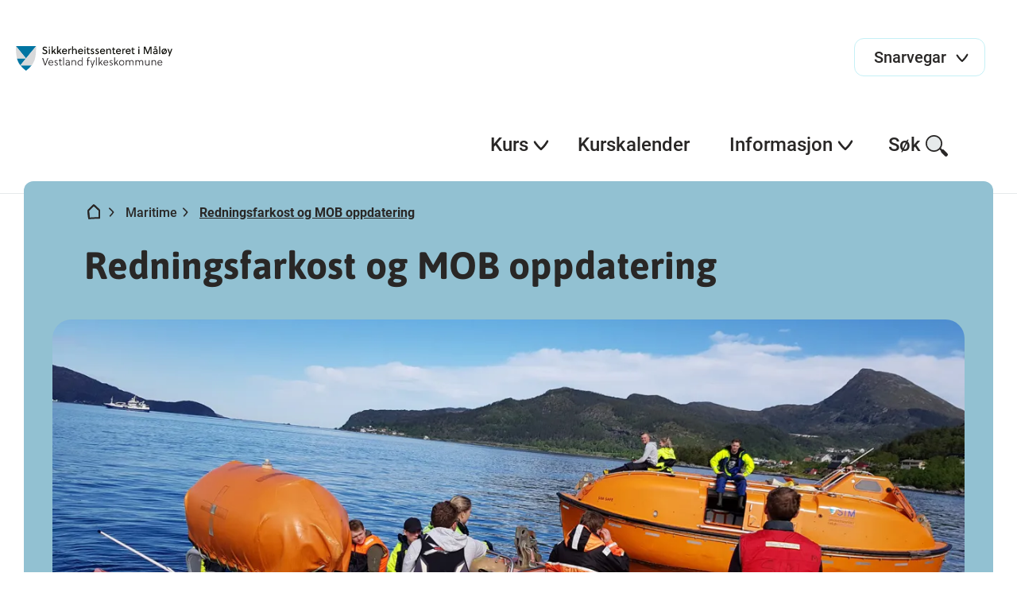

--- FILE ---
content_type: text/html; charset=utf-8
request_url: https://www.simsafety.no/kurs/maritim/redningsfarkost-og-mob-oppdatering/
body_size: 7146
content:

<!DOCTYPE html>
<html lang="no">
<head>
    <title>
Redningsfarkost og MOB oppdatering    </title>

        <!-- Google Tag Manager -->
        <script>(function (w, d, s, l, i) {
                w[l] = w[l] || [];
                w[l].push({
                    'gtm.start':
                        new Date().getTime(), event: 'gtm.js'
                });
                var f = d.getElementsByTagName(s)[0],
                    j = d.createElement(s), dl = l != 'dataLayer' ? '&l=' + l : '';
                j.async = true;
                j.src =
                    'https://www.googletagmanager.com/gtm.js?id=' + i + dl;
                f.parentNode.insertBefore(j, f);
            })(window, document, 'script', 'dataLayer', 'GTM-KRR8XMSZ');</script>
        <!-- End Google Tag Manager -->


<meta name="charset" content="utf-8"/>
<meta name="viewport" content="width=device-width, initial-scale=1.0"/>
    <meta name="description" content="STCW-regel VI/2, tabell A-VI/2-1&#xA;"/>
    <meta property="og:description" content="STCW-regel VI/2, tabell A-VI/2-1&#xA;"/>
    <meta name="twitter:description" content="STCW-regel VI/2, tabell A-VI/2-1&#xA;"/>
    <meta property="og:title" content="Redningsfarkost og MOB oppdatering"/>
    <meta name="twitter:title" content="Redningsfarkost og MOB oppdatering"/>
<meta property="og:url" content="https://www.simsafety.no/kurs/maritim/redningsfarkost-og-mob-oppdatering/"/>
<meta name="twitter:url" content="https://www.simsafety.no/kurs/maritim/redningsfarkost-og-mob-oppdatering/"/>
<meta property="og:type" content="article"/>
<meta name="twitter:card" content="summary"/>
<meta name="theme-color" content="#ffffff"/>

        <meta property="og:image" content="/siteassets/bilder-brukt-pa-kurssidene/20200605_101348.jpeg">
        <meta name="twitter:image" content="/siteassets/bilder-brukt-pa-kurssidene/20200605_101348.jpeg">

        <link rel="stylesheet" href="/css/style.min.css?v=2ZFDCHPvofQ7scwFRBNEVBgAIk51i64MJFGUo6I1nDI" />
        <script src="https://ajax.googleapis.com/ajax/libs/jquery/3.6.0/jquery.min.js"
                integrity="sha384-vtXRMe3mGCbOeY7l30aIg8H9p3GdeSe4IFlP6G8JMa7o7lXvnz3GFKzPxzJdPfGK"
                crossorigin="anonymous"></script>
        <script src="/js/styleguide.min.js?v=vP0-ohZIB9mZd5eyDgAbR7qGnrVcjeOjTaj3DzwBaTo"></script>

    <script src="/js/htmx.min.js"></script>


    <script>
!function(T,l,y){var S=T.location,k="script",D="instrumentationKey",C="ingestionendpoint",I="disableExceptionTracking",E="ai.device.",b="toLowerCase",w="crossOrigin",N="POST",e="appInsightsSDK",t=y.name||"appInsights";(y.name||T[e])&&(T[e]=t);var n=T[t]||function(d){var g=!1,f=!1,m={initialize:!0,queue:[],sv:"5",version:2,config:d};function v(e,t){var n={},a="Browser";return n[E+"id"]=a[b](),n[E+"type"]=a,n["ai.operation.name"]=S&&S.pathname||"_unknown_",n["ai.internal.sdkVersion"]="javascript:snippet_"+(m.sv||m.version),{time:function(){var e=new Date;function t(e){var t=""+e;return 1===t.length&&(t="0"+t),t}return e.getUTCFullYear()+"-"+t(1+e.getUTCMonth())+"-"+t(e.getUTCDate())+"T"+t(e.getUTCHours())+":"+t(e.getUTCMinutes())+":"+t(e.getUTCSeconds())+"."+((e.getUTCMilliseconds()/1e3).toFixed(3)+"").slice(2,5)+"Z"}(),iKey:e,name:"Microsoft.ApplicationInsights."+e.replace(/-/g,"")+"."+t,sampleRate:100,tags:n,data:{baseData:{ver:2}}}}var h=d.url||y.src;if(h){function a(e){var t,n,a,i,r,o,s,c,u,p,l;g=!0,m.queue=[],f||(f=!0,t=h,s=function(){var e={},t=d.connectionString;if(t)for(var n=t.split(";"),a=0;a<n.length;a++){var i=n[a].split("=");2===i.length&&(e[i[0][b]()]=i[1])}if(!e[C]){var r=e.endpointsuffix,o=r?e.location:null;e[C]="https://"+(o?o+".":"")+"dc."+(r||"services.visualstudio.com")}return e}(),c=s[D]||d[D]||"",u=s[C],p=u?u+"/v2/track":d.endpointUrl,(l=[]).push((n="SDK LOAD Failure: Failed to load Application Insights SDK script (See stack for details)",a=t,i=p,(o=(r=v(c,"Exception")).data).baseType="ExceptionData",o.baseData.exceptions=[{typeName:"SDKLoadFailed",message:n.replace(/\./g,"-"),hasFullStack:!1,stack:n+"\nSnippet failed to load ["+a+"] -- Telemetry is disabled\nHelp Link: https://go.microsoft.com/fwlink/?linkid=2128109\nHost: "+(S&&S.pathname||"_unknown_")+"\nEndpoint: "+i,parsedStack:[]}],r)),l.push(function(e,t,n,a){var i=v(c,"Message"),r=i.data;r.baseType="MessageData";var o=r.baseData;return o.message='AI (Internal): 99 message:"'+("SDK LOAD Failure: Failed to load Application Insights SDK script (See stack for details) ("+n+")").replace(/\"/g,"")+'"',o.properties={endpoint:a},i}(0,0,t,p)),function(e,t){if(JSON){var n=T.fetch;if(n&&!y.useXhr)n(t,{method:N,body:JSON.stringify(e),mode:"cors"});else if(XMLHttpRequest){var a=new XMLHttpRequest;a.open(N,t),a.setRequestHeader("Content-type","application/json"),a.send(JSON.stringify(e))}}}(l,p))}function i(e,t){f||setTimeout(function(){!t&&m.core||a()},500)}var e=function(){var n=l.createElement(k);n.src=h;var e=y[w];return!e&&""!==e||"undefined"==n[w]||(n[w]=e),n.onload=i,n.onerror=a,n.onreadystatechange=function(e,t){"loaded"!==n.readyState&&"complete"!==n.readyState||i(0,t)},n}();y.ld<0?l.getElementsByTagName("head")[0].appendChild(e):setTimeout(function(){l.getElementsByTagName(k)[0].parentNode.appendChild(e)},y.ld||0)}try{m.cookie=l.cookie}catch(p){}function t(e){for(;e.length;)!function(t){m[t]=function(){var e=arguments;g||m.queue.push(function(){m[t].apply(m,e)})}}(e.pop())}var n="track",r="TrackPage",o="TrackEvent";t([n+"Event",n+"PageView",n+"Exception",n+"Trace",n+"DependencyData",n+"Metric",n+"PageViewPerformance","start"+r,"stop"+r,"start"+o,"stop"+o,"addTelemetryInitializer","setAuthenticatedUserContext","clearAuthenticatedUserContext","flush"]),m.SeverityLevel={Verbose:0,Information:1,Warning:2,Error:3,Critical:4};var s=(d.extensionConfig||{}).ApplicationInsightsAnalytics||{};if(!0!==d[I]&&!0!==s[I]){var c="onerror";t(["_"+c]);var u=T[c];T[c]=function(e,t,n,a,i){var r=u&&u(e,t,n,a,i);return!0!==r&&m["_"+c]({message:e,url:t,lineNumber:n,columnNumber:a,error:i}),r},d.autoExceptionInstrumented=!0}return m}(y.cfg);function a(){y.onInit&&y.onInit(n)}(T[t]=n).queue&&0===n.queue.length?(n.queue.push(a),n.trackPageView({})):a()}(window,document,{src: "https://js.monitor.azure.com/scripts/b/ai.2.gbl.min.js", crossOrigin: "anonymous", cfg: { instrumentationKey:'218651a8-20fa-4842-8f09-fa590c1b8a36', disableCookiesUsage: false }});
</script>



    <link rel="icon" href="/images/favicon/favicon.ico" sizes="any">
    <link rel="icon" href="/images/favicon/favicon.svg" type="image/svg+xml">
    <link rel="apple-touch-icon" href="/images/favicon/apple-touch-icon.png"/>
    <link rel="manifest" href="/images/favicon/site.webmanifest"/>

    <meta name="htmx-config" content='{"allowScriptTags":"false","selfRequestsOnly":"true"}'/>
</head>
<body class="l-site">

    <!-- Google Tag Manager (noscript) -->
    <noscript>
        <iframe src="https://www.googletagmanager.com/ns.html?id=GTM-KRR8XMSZ"
                height="0" width="0" style="display:none;visibility:hidden"></iframe>
    </noscript>
    <!-- End Google Tag Manager (noscript) -->




<header>
    <a class="link link--skip" href="#main-content">Hopp til hovedinnhold</a>
    <div class="header-top" role="banner">
        <a href="/" class="logo">
            <img src="/globalassets/skulelogoar/sim.svg"
                 alt="Simsafety bannerlogo">
        </a>

            <div class="shortcut-menu">
                <button aria-haspopup="true" aria-expanded="false">
                    <span>Snarvegar</span>
                    <span class="svg-icon svg-icon-chevron"></span>
                </button>

                <div class="shortcut-menu__expanded">
                    <ul class="shortcut-menu__expanded__list" role="menu">
                            <li class="shortcut-menu__expanded__list__item" role="menuitem">
                                <a href="https://vlfk.pameldingssystem.no/sikkerheitssenteret-i-maloy/" target="_blank">
                                    Kurskalender<span
                                        class="svg-icon svg-icon-arrow-ext"></span>
                                </a>
                            </li>
                    </ul>
                </div>
            </div>

        <div class="mobile-nav-menu">
            <button aria-label="Meny">
                <span class="svg-icon svg-icon-hamburger"></span><span class="svg-icon svg-icon-close"></span>
            </button>
        </div>
    </div>

    <nav class="tablet-nav-menu">
        <ul class="main-nav" role="menu">
            <li class="main-nav__item" role="menuitem">
                <div class="main-nav__item-title">
                    <button class="tablet-nav-menu__toggle" aria-haspopup="true" aria-expanded="false">
                        Meny <span class="svg-icon svg-icon-hamburger"></span>
                    </button>
                </div>
            </li>
            <li class="main-nav__item" role="menuitem">
                <div class="main-nav__item-title">
                    <button aria-haspopup="true" aria-expanded="false">Søk <span
                            class="svg-icon svg-icon-search"></span></button>
                </div>
                <div class="main-nav__item-submenu">
                    <div class="search-menu l-container">
                        <form action="/sok/" method="get" data-toggle-search="">
                            <div class="search-menu__input">
                                <label for="pageSearchInput1" class="u-hidden">Søk etter innhald</label>
                                <input type="search" placeholder="Søk etter innhald" data-search-input="" name="query"
                                       id="pageSearchInput1">
                                <button type="submit" class="svg-icon svg-icon-search"><span
                                        class="u-hidden">Send søk</span></button>
                            </div>
                        </form>
                    </div>
                </div>
            </li>
        </ul>
    </nav>

    <nav class="desktop-nav-menu desktop-nav-menu--mint-tulip">
        <ul class="main-nav">
            <li class="main-nav__search">
                <form action="/sok/" method="get" data-toggle-search="">
                    <div class="search-input">
                        <label for="pageSearchInput2" class="u-hidden">Søk etter innhald</label>
                        <input type="search" placeholder="Søk" data-search-input="" name="query"
                               id="pageSearchInput2">
                        <button type="submit" class="svg-icon svg-icon-search"><span class="u-hidden">Send søk</span>
                        </button>
                    </div>
                </form>
            </li>

                <li class="main-nav__shortcut-menu">
                    <div class="shortcut-menu">
                        <button aria-haspopup="true" aria-expanded="false">
                            <span>Snarvegar</span>
                            <span class="svg-icon svg-icon-chevron"></span>
                        </button>

                        <div class="shortcut-menu__expanded">
                            <ul class="shortcut-menu__expanded__list" role="menu">
                                    <li class="shortcut-menu__expanded__list__item" role="menuitem">
                                        <a href="https://vlfk.pameldingssystem.no/sikkerheitssenteret-i-maloy/">
                                            Kurskalender<span
                                                class="svg-icon svg-icon-arrow-ext"></span>
                                        </a>
                                    </li>
                            </ul>
                        </div>
                    </div>
                </li>

            
        <li class="main-nav__item main-nav__item--show-chevron ">
            <div class="main-nav__item-title">
                <button aria-haspopup="true" aria-expanded="false">
                    Kurs<span class="svg-icon svg-icon-chevron"></span>
                </button>
                <div class="underline"></div>
            </div>
            <div class="main-nav__item-submenu">
        <div class="nav-box nav-box--full-width l-container desktop-nav-menu--mint-tulip">
            <div class="nav-box--full-width__container">
                    <div class="nav-box--full-width__block">
                        <div class="nav-box__heading">Maritim</div>
                        <ul class="nav-box--full-width__list" role="menu">

                                <li class="nav-box--full-width__list__item" role="menuitem">
                                    
<a href="/kurs/maritim/brm-erm/">
    BRM-ERM
    <span class="svg-icon svg-icon-arrow-right-black"></span>
</a>
                                </li>
                                <li class="nav-box--full-width__list__item" role="menuitem">
                                    
<a href="/kurs/maritim/d6--dekksoffiser-klasse-6/">
    D6 &#x2013; Dekksoffiser klasse 6
    <span class="svg-icon svg-icon-arrow-right-black"></span>
</a>
                                </li>
                                <li class="nav-box--full-width__list__item" role="menuitem">
                                    
<a href="/kurs/maritim/ecdis/">
    ECDIS
    <span class="svg-icon svg-icon-arrow-right-black"></span>
</a>
                                </li>
                                <li class="nav-box--full-width__list__item" role="menuitem">
                                    
<a href="/kurs/maritim/grunnleggande-sikkerheitopplaring-oppdatering-2-dagar-ved-kurssenteret/">
    Grunnleggande sikkerheitoppl&#xE6;ring oppdatering, 2 dagar ved kurssenteret
    <span class="svg-icon svg-icon-arrow-right-black"></span>
</a>
                                </li>
                                <li class="nav-box--full-width__list__item" role="menuitem">
                                    
<a href="/kurs/maritim/grunnleggande-sikkerheitsopplaring-5-dagar/">
    Grunnleggande sikkerheitsoppl&#xE6;ring 5 dagar
    <span class="svg-icon svg-icon-arrow-right-black"></span>
</a>
                                </li>
                                <li class="nav-box--full-width__list__item" role="menuitem">
                                    
<a href="/kurs/maritim/grunnleggande-sikkerheitsopplaring/">
    Grunnleggande sikkerheitsoppl&#xE6;ring oppdatering, E-l&#xE6;ring
    <span class="svg-icon svg-icon-arrow-right-black"></span>
</a>
                                </li>
                                <li class="nav-box--full-width__list__item" role="menuitem">
                                    
<a href="/kurs/maritim/sikkerheitsopplaring-for-sjofolk-pa-mindre-skip-med-e-laring/">
    Sikkerheitsoppl&#xE6;ring for sj&#xF8;folk p&#xE5; mindre skip, med E-l&#xE6;ring
    <span class="svg-icon svg-icon-arrow-right-black"></span>
</a>
                                </li>
                                <li class="nav-box--full-width__list__item" role="menuitem">
                                    
<a href="/kurs/maritim/sikkerheitsopplaring-for-sjofolk-pa-mindre-skip---oppdatering-med-e-laring/">
    Sikkerheitsoppl&#xE6;ring for sj&#xF8;folk p&#xE5; mindre skip - Oppdatering
    <span class="svg-icon svg-icon-arrow-right-black"></span>
</a>
                                </li>
                                <li class="nav-box--full-width__list__item" role="menuitem">
                                    
<a href="/kurs/maritim/grunnleggande-sikkerheitsopplaring-med-e-laring--2-dagar-ved-kurssenteret/">
    Grunnleggande sikkerheitsoppl&#xE6;ring, med E-l&#xE6;ring
    <span class="svg-icon svg-icon-arrow-right-black"></span>
</a>
                                </li>
                                <li class="nav-box--full-width__list__item" role="menuitem">
                                    
<a href="/kurs/maritim/hmob-grunnkurs/">
    Hurtigg&#xE5;ande MOB-b&#xE5;t grunnkurs
    <span class="svg-icon svg-icon-arrow-right-black"></span>
</a>
                                </li>
                                <li class="nav-box--full-width__list__item" role="menuitem">
                                    
<a href="/kurs/maritim/hmob-oppdatering/">
    Hurtigg&#xE5;ande MOB-b&#xE5;t oppdatering
    <span class="svg-icon svg-icon-arrow-right-black"></span>
</a>
                                </li>
                                <li class="nav-box--full-width__list__item" role="menuitem">
                                    
<a href="/kurs/maritim/medisinsk-behandling/">
    Medisinsk behandling
    <span class="svg-icon svg-icon-arrow-right-black"></span>
</a>
                                </li>
                                <li class="nav-box--full-width__list__item" role="menuitem">
                                    
<a href="/kurs/maritim/medisinsk-behandling.-oppdatering-med-e-laring">
    Medisinsk behandling. Oppdatering, med E-l&#xE6;ring
    <span class="svg-icon svg-icon-arrow-right-black"></span>
</a>
                                </li>
                                <li class="nav-box--full-width__list__item" role="menuitem">
                                    
<a href="/kurs/maritim/medisinsk-forstehjelp.-oppdatering-med-e-laring">
    Medisinsk f&#xF8;rstehjelp. Oppdatering, med E-l&#xE6;ring
    <span class="svg-icon svg-icon-arrow-right-black"></span>
</a>
                                </li>
                                <li class="nav-box--full-width__list__item" role="menuitem">
                                    
<a href="/kurs/maritim/passasjer--og-krisehandtering/">
    Passasjer- og krisehandtering
    <span class="svg-icon svg-icon-arrow-right-black"></span>
</a>
                                </li>
                                <li class="nav-box--full-width__list__item" role="menuitem">
                                    
<a href="/kurs/maritim/passasjer-og-krisehandtering-oppdatering/">
    Passasjer- og krisehandtering Oppdatering
    <span class="svg-icon svg-icon-arrow-right-black"></span>
</a>
                                </li>
                                <li class="nav-box--full-width__list__item" role="menuitem">
                                    
<a href="/kurs/maritim/redningsfarkost-og-mob/">
    Redningsfarkost og MOB
    <span class="svg-icon svg-icon-arrow-right-black"></span>
</a>
                                </li>
                                <li class="nav-box--full-width__list__item" role="menuitem">
                                    
<a href="/kurs/maritim/redningsfarkost-og-mob-oppdatering/">
    Redningsfarkost og MOB oppdatering
    <span class="svg-icon svg-icon-arrow-right-black"></span>
</a>
                                </li>
                                <li class="nav-box--full-width__list__item" role="menuitem">
                                    
<a href="/kurs/maritim/sjofolk-med-sarlege-sikringsplikter-6-2/">
    Sj&#xF8;folk med s&#xE6;rlege sikringsplikter 6-2
    <span class="svg-icon svg-icon-arrow-right-black"></span>
</a>
                                </li>
                                <li class="nav-box--full-width__list__item" role="menuitem">
                                    
<a href="/kurs/maritim/vidaregaande-sikkerheitsopplaring/">
    Vidareg&#xE5;ande sikkerheitsoppl&#xE6;ring
    <span class="svg-icon svg-icon-arrow-right-black"></span>
</a>
                                </li>
                                <li class="nav-box--full-width__list__item" role="menuitem">
                                    
<a href="/kurs/maritim/vidaregaande-sikkerheitsopplaring-for-dekksoffiserar-inkl.-medisinsk-behandling-oppdatering-e-laring--2-dagar-ved-kurssenteret">
    Vidareg&#xE5;ande Sikkerheitsoppl&#xE6;ring for dekksoffiserar inkl. medisinsk behandling oppdatering, E-l&#xE6;ring &#x2B; 2 dagar ved kurssenteret
    <span class="svg-icon svg-icon-arrow-right-black"></span>
</a>
                                </li>
                                <li class="nav-box--full-width__list__item" role="menuitem">
                                    
<a href="/kurs/maritim/vidaregaande-sikkerheitsopplaring-for-maskinoffiserar-oppdatering-e-laring--1-dag-ved-kurssenteret/">
    Vidareg&#xE5;ande sikkerheitsoppl&#xE6;ring for maskinoffiserar oppdatering, E-l&#xE6;ring &#x2B; 1 dag ved kurssenteret
    <span class="svg-icon svg-icon-arrow-right-black"></span>
</a>
                                </li>

                        </ul>
                    </div>
                    <div class="nav-box--full-width__block">
                        <div class="nav-box__heading">Hurtigb&#xE5;t</div>
                        <ul class="nav-box--full-width__list" role="menu">

                                <li class="nav-box--full-width__list__item" role="menuitem">
                                    
<a href="/kurs/hurtigbat/hurtigbat-inkludert-brm-erm/">
    Hurtigb&#xE5;t inkludert BRM-ERM - Grunnkurs
    <span class="svg-icon svg-icon-arrow-right-black"></span>
</a>
                                </li>
                                <li class="nav-box--full-width__list__item" role="menuitem">
                                    
<a href="/kurs/hurtigbat/hurtigbat-inkludert-brm-erm---oppdatering/">
    Hurtigb&#xE5;t inkludert BRM-ERM - Oppdatering
    <span class="svg-icon svg-icon-arrow-right-black"></span>
</a>
                                </li>
                                <li class="nav-box--full-width__list__item" role="menuitem">
                                    
<a href="/kurs/hurtigbat/hurtigbat-assessor/">
    Hurtigb&#xE5;t Assessor
    <span class="svg-icon svg-icon-arrow-right-black"></span>
</a>
                                </li>

                        </ul>
                    </div>
                    <div class="nav-box--full-width__block">
                        <div class="nav-box__heading">Akvakultur</div>
                        <ul class="nav-box--full-width__list" role="menu">

                                <li class="nav-box--full-width__list__item" role="menuitem">
                                    
<a href="/kurs/Akvakultur/d6-tst/">
    D6 - Dekksoffiser klasse 6
    <span class="svg-icon svg-icon-arrow-right-black"></span>
</a>
                                </li>
                                <li class="nav-box--full-width__list__item" role="menuitem">
                                    
<a href="/kurs/Akvakultur/sikkerheitskurs-for-landanlegg/">
    Sikkerheitskurs for landanlegg
    <span class="svg-icon svg-icon-arrow-right-black"></span>
</a>
                                </li>
                                <li class="nav-box--full-width__list__item" role="menuitem">
                                    
<a href="/kurs/Akvakultur/sikkerheitskurs-for-landanlegg.-oppdatering">
    Sikkerheitskurs for landanlegg. Oppdatering
    <span class="svg-icon svg-icon-arrow-right-black"></span>
</a>
                                </li>
                                <li class="nav-box--full-width__list__item" role="menuitem">
                                    
<a href="/kurs/Akvakultur/sikkerheitsopplaring-for-sjofolk-pa-mindre-skip---oppdatering-med-e-laring/">
    Sikkerheitsoppl&#xE6;ring for sj&#xF8;folk p&#xE5; mindre skip - Oppdatering, med E-l&#xE6;ring
    <span class="svg-icon svg-icon-arrow-right-black"></span>
</a>
                                </li>
                                <li class="nav-box--full-width__list__item" role="menuitem">
                                    
<a href="/kurs/Akvakultur/sikkerheitsopplaring-for-sjofolk-pa-mindre-skip-med-e-laring/">
    Sikkerheitsoppl&#xE6;ring for sj&#xF8;folk p&#xE5; mindre skip, med E-l&#xE6;ring
    <span class="svg-icon svg-icon-arrow-right-black"></span>
</a>
                                </li>

                        </ul>
                    </div>
                    <div class="nav-box--full-width__block">
                        <div class="nav-box__heading">Andre kurs</div>
                        <ul class="nav-box--full-width__list" role="menu">

                                <li class="nav-box--full-width__list__item" role="menuitem">
                                    
<a href="/kurs/andre-kurs/praktisk-slokkeoving-for-varme-arbeid/">
    Praktisk slokke&#xF8;ving varme arbeider
    <span class="svg-icon svg-icon-arrow-right-black"></span>
</a>
                                </li>
                                <li class="nav-box--full-width__list__item" role="menuitem">
                                    
<a href="/kurs/andre-kurs/varmdykk-for-roykdykkarar/">
    Varmdykk for r&#xF8;ykdykkarar
    <span class="svg-icon svg-icon-arrow-right-black"></span>
</a>
                                </li>

                        </ul>
                    </div>

            </div>

        </div>
            </div>
        </li>
        <li class="main-nav__item submenu--single-list">
            <div class="main-nav__item-title">
                <a href="https://vlfk.pameldingssystem.no/sikkerheitssenteret-i-maloy"
                   target="_blank">
                    Kurskalender<span class="svg-icon svg-icon-arrow-right-black-2"></span>
                </a>
                <div class="underline"></div>
            </div>
        </li>
        <li class="main-nav__item main-nav__item--show-chevron ">
            <div class="main-nav__item-title">
                <button aria-haspopup="true" aria-expanded="false">
                    Informasjon<span class="svg-icon svg-icon-chevron"></span>
                </button>
                <div class="underline"></div>
            </div>
            <div class="main-nav__item-submenu">
        <div class="nav-box nav-box--dynamic-columns l-container desktop-nav-menu--mint-tulip">
            <div class="nav-box--dynamic-columns__container">
        <div class="nav-box--dynamic-columns__block">
            <div class="nav-box__heading">Simsafety</div>
            <ul class="nav-box--dynamic-columns__list" role="menu">
                    <li class="nav-box--dynamic-columns__list__item" role="menuitem">
                        
<a href="/om-oss/simsafety/sikkerheitssenteret-i-maloy/">
    Sikkerheitssenteret i M&#xE5;l&#xF8;y
    <span class="svg-icon svg-icon-arrow-right-black"></span>
</a>
                    </li>
                    <li class="nav-box--dynamic-columns__list__item" role="menuitem">
                        
<a href="/om-oss/simsafety/kurssenteret/">
    Kontakt- og bes&#xF8;ksinformasjon
    <span class="svg-icon svg-icon-arrow-right-black"></span>
</a>
                    </li>
                    <li class="nav-box--dynamic-columns__list__item" role="menuitem">
                        
<a href="/om-oss/simsafety/praktisk-informasjon/">
    Praktisk informasjon
    <span class="svg-icon svg-icon-arrow-right-black"></span>
</a>
                    </li>
            </ul>
        </div>
            </div>

        </div>
            </div>
        </li>



            <li class="main-nav__item">
                <div class="main-nav__item-title">
                    <button aria-haspopup="true" aria-expanded="false">Søk<span
                            class="svg-icon svg-icon-search"></span></button>
                    <div class="underline"></div>
                </div>
                <div class="main-nav__item-submenu">
                    <div class="search-menu l-container">
                        <form action="/sok/" method="get" data-toggle-search="">
                            <div class="search-menu__input">
                                <label for="pageSearchInput3" class="u-hidden">Søk etter innhald</label>
                                <input type="search" placeholder="Søk etter innhald" data-search-input="" name="query"
                                       id="pageSearchInput3">
                                <button class="svg-icon svg-icon-search"><span class="u-hidden">Send søk</span></button>
                            </div>
                        </form>
                    </div>
                </div>
            </li>
        </ul>
    </nav>
</header><input name="__RequestVerificationToken" type="hidden" value="CfDJ8Jm8YXh-ustCr2kuKBIbVmEbZHvLZIqAHVStOif84s1r0MEqTKVGT3lgiT4Pzqe2d-tOzex0TwDV_ecY3eua1xTsPXSmQ6XJjodawAOeteaOEhv5YCP8BvD7RAJdpeyc0Vq_4ZWve_jwLURGVyhXX7c" />
<main id="main-content" class="l-site__content">
    

<div class="l-container program-page">
    <div class="page-hero page-hero--with-img page-hero--half-baked">
        <div class="page-hero__content">


<div class="breadcrumbs">
    <ul>
        <li><a href="/" aria-label="Hjem"><span
                    class="svg-icon svg-icon-home"></span></a></li>
                <li><span class="svg-icon svg-icon-chevron-right"></span><a href="/kurs/maritim/">Maritime</a>
                </li>
                <li class="active"><span class="svg-icon svg-icon-chevron-right"></span><a
                        href="/kurs/maritim/redningsfarkost-og-mob-oppdatering/">Redningsfarkost og MOB oppdatering</a></li>
    </ul>
</div>
                <h1>Redningsfarkost og MOB oppdatering</h1>
        </div>
        




<figure class="image page-hero__image">
    <picture><source srcset="/siteassets/bilder-brukt-pa-kurssidene/20200605_101348.jpeg?format=webp&width=375&quality=80 375w, /siteassets/bilder-brukt-pa-kurssidene/20200605_101348.jpeg?format=webp&width=750&quality=80 750w, /siteassets/bilder-brukt-pa-kurssidene/20200605_101348.jpeg?format=webp&width=1280&quality=80 1280w" sizes="" type="image/webp"/><source srcset="/siteassets/bilder-brukt-pa-kurssidene/20200605_101348.jpeg?width=375&quality=80 375w, /siteassets/bilder-brukt-pa-kurssidene/20200605_101348.jpeg?width=750&quality=80 750w, /siteassets/bilder-brukt-pa-kurssidene/20200605_101348.jpeg?width=1280&quality=80 1280w" sizes="" /><img alt="Fire b&#229;ter med personer ombord p&#229; havet" src="/siteassets/bilder-brukt-pa-kurssidene/20200605_101348.jpeg?width=1280&quality=80" loading="lazy" decoding="async" /></picture>

</figure>
    </div>
    <div class="l-body">
        <article class="l-block">
            <p class="lead">
                STCW-regel VI/2, tabell A-VI/2-1&#xA;
            </p>
            <div class="rich-text">
                
<p>Kurset omfattar dei krava som blir stillt i STCW konvensjonen sin regel VI/2, STCW koden sitt avsnitt A-VI/2 og tabell A-VI/2-1, Redningsfarkostar og mann-over-bord-båtar, unntatt hurtiggåande mann-over-bord-båtar.<br />Kvalifiserer til søknad om fornying av dyktigheitssertifikat for redningsfarkostar, STCW 2-1.</p>
<p>STCW Redningsfarkostar og MOB-båtar unntatt HMOB-båtar (tabell A-VI/2-1), oppdatering</p>
<h2>Innhald</h2>
<ul>
<li>Ta kommando over ein redningsfarkost eller MOB-båt</li>
<li>Bruke motoren til ein redningsfarkost</li>
<li>Handtere overlevande og redningsfarkostar etter å ha forlatt skipet</li>
<li>Lokaliseringseiningar, kommunikasjons- og signalapparat og pyroteknisk utstyr.</li>
<li>Bruk av førstehjelp på overlevande</li>
</ul>
            </div>
        </article>

        


    <div class="image-gallery l-block">
        <div class="image-gallery__images">
            


            


            


        </div>

        <div class="image-gallery-modal">
            <div class="image-gallery-modal__text">Bruk piltastene til å bla i bildene</div>
            <div class="image-gallery-modal__image-container">
                <img class="image-gallery-modal__image" src="" alt="">
            </div>
            <div class="image-gallery-modal__metadata">
                <span></span>
                <span></span>
            </div>
        </div>
    </div>


        <div
            class="program-box-block program-box-block--overlap-previous-block">
            <div class="program-box-block__content">
                    <h2>
                        Meir om kurset
                    </h2>

                    <div class="program-single-block">
                        <div class="program-single-block__content rich-text">
                            
<h3>Målgruppe</h3>
<p>Førarar av redningsfarkostar og MOB-båtar unntatt HMOB.</p>
<h3>Krav</h3>
<p>STCW tabell A-VI/2-1 Redningsfarkostar</p>
<p><br />Tidlegare gjennomført kurs skal ikkje vere eldre enn 5 år.</p>
<p>Dersom kompetansen er utløpt må det dokumenterast 12 månader fartstid med gyldig kurs eller sertifikat for offiserar eller redningsfarkost og mannoverbord-båt.</p>
<h3>Dato</h3>
<p><a class="link link--emphasized" href="https://vlfk.pameldingssystem.no/redningsfarkost-og-mob-oppdatering-1-dag-ved-kurssenter" target="_blank" rel="noopener">Sjå kurskalender og meld deg på</a></p>
<h3>Pris</h3>
<p>Kr. 8.162,-</p>
<h3>Varigheit</h3>
<p>8 timar.</p>
<h3>Repetisjon</h3>
<p>Kvart 5. år.</p>
<p><a class="link link--emphasized" href="/om-oss/simsafety/praktisk-informasjon/">Praktisk informasjon</a></p>
                        </div>
                    </div>



            </div>
        </div>




<div class="contact-block
            contact-block--footer contact-block--shilo
            contact-block--shilo
            ">
    <div class="contact-block__text">
        <h3 class="h2-heading">Ta kontakt</h3>
        <div class="rich-text">
            
<p>Har du spørsmål eller vil vite meir om kurset er det berre å ta kontakt med oss.</p>
        </div>
    </div>


<div class="contact-block__box-container "><div class="contact-person__box">
<h4>Sikkerheitssenteret i M&#xE5;l&#xF8;y </h4>
<span class="contact-person__box__position"></span>





<div class="contact-person__box__button">
        <a href="tel:97 11 99 99 " class="button button--secondary">
            Tlf: 97 11 99 99 
        </a>
        <a href="mailto:sim@vlfk.no" class="button button--secondary">
            E-post
        </a>
</div></div></div></div>    </div>
</div>


</main>

<footer>
    <div class="footer-content">
        <div class="footer-content__left">
            <ul class="footer-nav">
                    <li><span class="svg-icon svg-icon-kontakt"></span><a
                            href="/om-oss/simsafety/kurssenteret/">Kontakt oss</a></li>
                    <li><span class="svg-icon svg-icon-map-pin"></span><a
                            href="/om-oss/simsafety/kurssenteret/">Besøk oss</a></li>
            </ul>
        </div>
        <div class="footer-content__right">
            <ul class="footer-social-media">
                    <li><a href="https://www.facebook.com/Simsafety.no/" aria-label="Facebook"><span
                                class="svg-icon svg-icon-facebook"></span></a></li>
            </ul>

                <div class="footer-editor-text">
                        <span>Ansvarleg redaktør Mona Bakke Svarstad</span>
                </div>
        </div>
    </div>
</footer>
<script defer="defer" src="/Util/Find/epi-util/find.js"></script>
<script>
document.addEventListener('DOMContentLoaded',function(){if(typeof FindApi === 'function'){var api = new FindApi();api.setApplicationUrl('/');api.setServiceApiBaseUrl('/find_v2/');api.processEventFromCurrentUri();api.bindWindowEvents();api.bindAClickEvent();api.sendBufferedEvents();}})
</script>

</body>
</html>



--- FILE ---
content_type: text/css
request_url: https://www.simsafety.no/css/style.min.css?v=2ZFDCHPvofQ7scwFRBNEVBgAIk51i64MJFGUo6I1nDI
body_size: 15129
content:
@font-face{font-family:"Soleil";font-style:normal;font-weight:500 600;src:local("Soleil Book"),url("../fonts/SoleilBook.woff") format("woff")}@font-face{font-family:"Soleil";font-style:normal;font-weight:400;src:local("Soleil Light"),url("../fonts/SoleilLight.woff") format("woff")}@font-face{font-family:"RockSalt";font-style:normal;font-weight:400;src:local("Rock Salt"),url("../fonts/RockSalt-Regular.ttf")}@font-face{font-family:"Roboto";src:url("../fonts/Roboto/Roboto-MediumItalic.ttf") format("truetype");font-weight:500;font-style:italic;font-display:swap}@font-face{font-family:"Roboto";src:url("../fonts/Roboto/Roboto-Thin.ttf") format("truetype");font-weight:100;font-style:normal;font-display:swap}@font-face{font-family:"Roboto";src:url("../fonts/Roboto/Roboto-Italic.ttf") format("truetype");font-weight:normal;font-style:italic;font-display:swap}@font-face{font-family:"Roboto";src:url("../fonts/Roboto/Roboto-Bold.ttf") format("truetype");font-weight:bold;font-style:normal;font-display:swap}@font-face{font-family:"Roboto";src:url("../fonts/Roboto/Roboto-LightItalic.ttf") format("truetype");font-weight:300;font-style:italic;font-display:swap}@font-face{font-family:"Roboto";src:url("../fonts/Roboto/Roboto-Regular.ttf") format("truetype");font-weight:normal;font-style:normal;font-display:swap}@font-face{font-family:"Roboto";src:url("../fonts/Roboto/Roboto-BlackItalic.ttf") format("truetype");font-weight:900;font-style:italic;font-display:swap}@font-face{font-family:"Roboto";src:url("../fonts/Roboto/Roboto-ThinItalic.ttf") format("truetype");font-weight:100;font-style:italic;font-display:swap}@font-face{font-family:"Roboto";src:url("../fonts/Roboto/Roboto-Light.ttf") format("truetype");font-weight:300;font-style:normal;font-display:swap}@font-face{font-family:"Roboto";src:url("../fonts/Roboto/Roboto-BoldItalic.ttf") format("truetype");font-weight:bold;font-style:italic;font-display:swap}@font-face{font-family:"Roboto";src:url("../fonts/Roboto/Roboto-Medium.ttf") format("truetype");font-weight:500;font-style:normal;font-display:swap}@font-face{font-family:"Roboto";src:url("../fonts/Roboto/Roboto-Black.ttf") format("truetype");font-weight:900;font-style:normal;font-display:swap}@font-face{font-family:"Asap";src:url("../fonts/Asap/static/Asap-Italic.ttf") format("truetype");font-weight:normal;font-style:italic;font-display:swap}@font-face{font-family:"Asap";src:url("../fonts/Asap/static/Asap-Bold.ttf") format("truetype");font-weight:bold;font-style:normal;font-display:swap}@font-face{font-family:"Asap";src:url("../fonts/Asap/static/Asap-Regular.ttf") format("truetype");font-weight:normal;font-style:normal;font-display:swap}@font-face{font-family:"Asap";src:url("../fonts/Asap/static/Asap-MediumItalic.ttf") format("truetype");font-weight:500;font-style:italic;font-display:swap}@font-face{font-family:"Asap";src:url("../fonts/Asap/static/Asap-SemiBoldItalic.ttf") format("truetype");font-weight:600;font-style:italic;font-display:swap}@font-face{font-family:"Asap";src:url("../fonts/Asap/static/Asap-Medium.ttf") format("truetype");font-weight:500;font-style:normal;font-display:swap}@font-face{font-family:"Asap";src:url("../fonts/Asap/static/Asap-SemiBold.ttf") format("truetype");font-weight:600;font-style:normal;font-display:swap}@font-face{font-family:"Asap";src:url("../fonts/Asap/static/Asap-BoldItalic.ttf") format("truetype");font-weight:bold;font-style:italic;font-display:swap}
/*! normalize.css v4.2.0 | MIT License | github.com/necolas/normalize.css */
html{font-family:sans-serif;line-height:1.15;-ms-text-size-adjust:100%;-webkit-text-size-adjust:100%;-webkit-font-smoothing:antialiased;-moz-osx-font-smoothing:grayscale}body{margin:0}article,aside,footer,header,nav,section{display:block}h1{font-size:2em;margin:.67em 0}figcaption,figure,main{display:block}figure{margin:1em 40px}hr{box-sizing:content-box;height:0;overflow:visible}pre{font-family:monospace,monospace;font-size:1em}a{background-color:transparent;-webkit-text-decoration-skip:objects}a:active,a:hover{outline-width:0}abbr[title]{border-bottom:none;text-decoration:underline;-webkit-text-decoration:underline dotted;text-decoration:underline dotted}b,strong{font-weight:inherit}b,strong{font-weight:bolder}code,kbd,samp{font-family:monospace,monospace;font-size:1em}dfn{font-style:italic}mark{background-color:#ff0;color:#000}small{font-size:80%}sub,sup{font-size:75%;line-height:0;position:relative;vertical-align:baseline}sub{bottom:-.25em}sup{top:-.5em}audio,video{display:inline-block}audio:not([controls]){display:none;height:0}img{border-style:none}svg:not(:root){overflow:hidden}button,input,optgroup,select,textarea{font-family:sans-serif;font-size:100%;line-height:1.15;margin:0}button,input{overflow:visible}button,select{text-transform:none}button,html [type=button],[type=reset],[type=submit]{-webkit-appearance:button}button::-moz-focus-inner,[type=button]::-moz-focus-inner,[type=reset]::-moz-focus-inner,[type=submit]::-moz-focus-inner{border-style:none;padding:0}button:-moz-focusring,[type=button]:-moz-focusring,[type=reset]:-moz-focusring,[type=submit]:-moz-focusring{outline:1px dotted ButtonText}fieldset{border:1px solid #c0c0c0;margin:0 2px;padding:.35em .625em .75em}legend{box-sizing:border-box;color:inherit;display:table;max-width:100%;padding:0;white-space:normal}progress{display:inline-block;vertical-align:baseline}textarea{overflow:auto}[type=checkbox],[type=radio]{box-sizing:border-box;padding:0}[type=number]::-webkit-inner-spin-button,[type=number]::-webkit-outer-spin-button{height:auto}[type=search]{-webkit-appearance:textfield;outline-offset:-2px}[type=search]::-webkit-search-cancel-button,[type=search]::-webkit-search-decoration{-webkit-appearance:none}::-webkit-file-upload-button{-webkit-appearance:button;font:inherit}details,menu{display:block}summary{display:list-item}canvas{display:inline-block}template{display:none}[hidden]{display:none}*{box-sizing:border-box}.svg-bg-white-waves{background:url("../images/sprite.svg?v=1714136712770") no-repeat;background-size:1684px 1235px;background-position:0 0;width:728px;height:269px}.svg-check-solid{background:url("../images/sprite.svg?v=1714136712770") no-repeat;background-size:1684px 1235px;background-position:-728px -269px;width:24px;height:24px}.svg-emblem-vestland{background:url("../images/sprite.svg?v=1714136712770") no-repeat;background-size:1684px 1235px;background-position:-752px -293px;width:46.67px;height:55px}.svg-icon-arrow-ext{background:url("../images/sprite.svg?v=1714136712770") no-repeat;background-size:1684px 1235px;background-position:-799px -348px;width:24px;height:24px}.svg-icon-arrow-ext-negative{background:url("../images/sprite.svg?v=1714136712770") no-repeat;background-size:1684px 1235px;background-position:-823px -372px;width:24px;height:24px}.svg-icon-arrow-right{background:url("../images/sprite.svg?v=1714136712770") no-repeat;background-size:1684px 1235px;background-position:-847px -396px;width:32px;height:32px}.svg-icon-arrow-right-allports-2{background:url("../images/sprite.svg?v=1714136712770") no-repeat;background-size:1684px 1235px;background-position:-879px -428px;width:32px;height:32px}.svg-icon-arrow-right-black{background:url("../images/sprite.svg?v=1714136712770") no-repeat;background-size:1684px 1235px;background-position:-911px -460px;width:24px;height:24px}.svg-icon-arrow-right-black-2{background:url("../images/sprite.svg?v=1714136712770") no-repeat;background-size:1684px 1235px;background-position:-935px -484px;width:32px;height:32px}.svg-icon-arrow-right-white{background:url("../images/sprite.svg?v=1714136712770") no-repeat;background-size:1684px 1235px;background-position:-967px -516px;width:24px;height:24px}.svg-icon-chevron{background:url("../images/sprite.svg?v=1714136712770") no-repeat;background-size:1684px 1235px;background-position:-991px -540px;width:24px;height:20px}.svg-icon-chevron-lg{background:url("../images/sprite.svg?v=1714136712770") no-repeat;background-size:1684px 1235px;background-position:-1015px -560px;width:52px;height:52px}.svg-icon-chevron-right{background:url("../images/sprite.svg?v=1714136712770") no-repeat;background-size:1684px 1235px;background-position:-1067px -612px;width:20px;height:20px}.svg-icon-close{background:url("../images/sprite.svg?v=1714136712770") no-repeat;background-size:1684px 1235px;background-position:-1087px -632px;width:40px;height:40px}.svg-icon-facebook{background:url("../images/sprite.svg?v=1714136712770") no-repeat;background-size:1684px 1235px;background-position:-1127px -672px;width:36px;height:36px}.svg-icon-hamburger{background:url("../images/sprite.svg?v=1714136712770") no-repeat;background-size:1684px 1235px;background-position:-1163px -708px;width:26px;height:21px}.svg-icon-home{background:url("../images/sprite.svg?v=1714136712770") no-repeat;background-size:1684px 1235px;background-position:-1189px -729px;width:24px;height:24px}.svg-icon-instagram{background:url("../images/sprite.svg?v=1714136712770") no-repeat;background-size:1684px 1235px;background-position:-1213px -753px;width:36px;height:36px}.svg-icon-kontakt{background:url("../images/sprite.svg?v=1714136712770") no-repeat;background-size:1684px 1235px;background-position:-1249px -789px;width:36px;height:36px}.svg-icon-map-pin{background:url("../images/sprite.svg?v=1714136712770") no-repeat;background-size:1684px 1235px;background-position:-1285px -825px;width:24px;height:28px}.svg-icon-penguin{background:url("../images/sprite.svg?v=1714136712770") no-repeat;background-size:1684px 1235px;background-position:-1309px -853px;width:24px;height:36px}.svg-icon-personvern{background:url("../images/sprite.svg?v=1714136712770") no-repeat;background-size:1684px 1235px;background-position:-1333px -889px;width:26px;height:32px}.svg-icon-search{background:url("../images/sprite.svg?v=1714136712770") no-repeat;background-size:1684px 1235px;background-position:-1359px -921px;width:32px;height:31px}.svg-icon-shaky-box{background:url("../images/sprite.svg?v=1714136712770") no-repeat;background-size:1684px 1235px;background-position:-1391px -952px;width:27px;height:27px}.svg-icon-shaky-check{background:url("../images/sprite.svg?v=1714136712770") no-repeat;background-size:1684px 1235px;background-position:-1418px -979px;width:27px;height:27px}.svg-icon-skuleportalen{background:url("../images/sprite.svg?v=1714136712770") no-repeat;background-size:1684px 1235px;background-position:-1445px -1006px;width:28px;height:28px}.svg-icon-snapchat-ghost{background:url("../images/sprite.svg?v=1714136712770") no-repeat;background-size:1684px 1235px;background-position:-1473px -1034px;width:36px;height:36px}.svg-icon-tilsette{background:url("../images/sprite.svg?v=1714136712770") no-repeat;background-size:1684px 1235px;background-position:-1509px -1070px;width:36px;height:36px}.svg-icon-tools{background:url("../images/sprite.svg?v=1714136712770") no-repeat;background-size:1684px 1235px;background-position:-1545px -1106px;width:36px;height:36px}.svg-icon-when{background:url("../images/sprite.svg?v=1714136712770") no-repeat;background-size:1684px 1235px;background-position:-1581px -1142px;width:24px;height:24px}.svg-icon_chatbubble{background:url("../images/sprite.svg?v=1714136712770") no-repeat;background-size:1684px 1235px;background-position:-1605px -1166px;width:59px;height:49px}.svg-rectangle{background:url("../images/sprite.svg?v=1714136712770") no-repeat;background-size:1684px 1235px;background-position:-1664px -1215px;width:20px;height:20px}.svg-icon{display:inline-block}fieldset{border:0;padding:0;margin:0}label{display:block;margin-bottom:8px}input[type=text],input[type=search],input[type=url],input[type=email],input[type=number],select,textarea{font-size:18px;line-height:28px;-webkit-appearance:none;-moz-appearance:none;appearance:none;border:1px solid #000;font-family:"Roboto",sans-serif;margin-bottom:32px;padding:8px}input[type=text]::-webkit-input-placeholder,input[type=search]::-webkit-input-placeholder,input[type=url]::-webkit-input-placeholder,input[type=email]::-webkit-input-placeholder,input[type=number]::-webkit-input-placeholder,select::-webkit-input-placeholder,textarea::-webkit-input-placeholder{color:#000;font-family:"Roboto",sans-serif;font-size:inherit;font-weight:inherit;font-style:normal;line-height:inherit;-webkit-font-smoothing:antialiased;-moz-osx-font-smoothing:grayscale}input[type=text]:-moz-placeholder,input[type=search]:-moz-placeholder,input[type=url]:-moz-placeholder,input[type=email]:-moz-placeholder,input[type=number]:-moz-placeholder,select:-moz-placeholder,textarea:-moz-placeholder{color:#000;font-family:"Roboto",sans-serif;font-size:inherit;font-weight:inherit;font-style:normal;line-height:inherit;-webkit-font-smoothing:antialiased;-moz-osx-font-smoothing:grayscale}input[type=text]::-moz-placeholder,input[type=search]::-moz-placeholder,input[type=url]::-moz-placeholder,input[type=email]::-moz-placeholder,input[type=number]::-moz-placeholder,select::-moz-placeholder,textarea::-moz-placeholder{color:#000;font-family:"Roboto",sans-serif;font-size:inherit;font-weight:inherit;font-style:normal;line-height:inherit;-webkit-font-smoothing:antialiased;-moz-osx-font-smoothing:grayscale}input[type=text]:-ms-input-placeholder,input[type=search]:-ms-input-placeholder,input[type=url]:-ms-input-placeholder,input[type=email]:-ms-input-placeholder,input[type=number]:-ms-input-placeholder,select:-ms-input-placeholder,textarea:-ms-input-placeholder{color:#000;font-family:"Roboto",sans-serif;font-size:inherit;font-weight:inherit;font-style:normal;line-height:inherit;-webkit-font-smoothing:antialiased;-moz-osx-font-smoothing:grayscale}@media screen and (min-width:1024px){input[type=text],input[type=search],input[type=url],input[type=email],input[type=number],select,textarea{font-size:20px;line-height:32px}}button{border:none;margin:0;padding:0;width:auto;overflow:visible;background:transparent;cursor:pointer;color:inherit;font:inherit;line-height:normal;-webkit-font-smoothing:inherit;-moz-osx-font-smoothing:inherit;-webkit-appearance:none}button::-moz-focus-inner{border:0;padding:0}html{background-color:#fff;scroll-behavior:smooth}@media(prefers-reduced-motion){html{scroll-behavior:auto}}figure{margin:0}svg,img{max-width:100%}a{color:#007096;font-weight:500;text-decoration:underline;display:inline-block}a:focus,a:hover{color:#292726}a.link-large{display:block;position:relative;margin-top:16px;margin-bottom:24px;padding-right:32px;text-decoration:none;font-size:20px;font-weight:600;font-family:"Asap";width:-moz-fit-content;width:fit-content}@media screen and (min-width:768px){a.link-large{font-size:24px}}a.link-large:hover{color:#292726;text-decoration:underline}a.link-large .svg-icon{margin-left:8px;margin-bottom:-3px}a.link-large::before{background:url("../images/sprite.svg?v=1714136712770") no-repeat;background-size:1684px 1235px;background-position:-847px -396px;width:32px;height:32px;display:block;right:0;position:absolute;top:-2px;content:"";transform:scale(.8)}a.link-large:hover::before{background:url("../images/sprite.svg?v=1714136712770") no-repeat;background-size:1684px 1235px;background-position:-935px -484px;width:32px;height:32px}a.link-large[href^=http]::before{background:url("../images/sprite.svg?v=1714136712770") no-repeat;background-size:1684px 1235px;background-position:-799px -348px;width:24px;height:24px;transform:scale(1);top:-1px}@media screen and (min-width:768px){a.link-large[href^=http]::before{top:2px}}a.link-large[href^=http]:hover::before{background:url("../images/sprite.svg?v=1714136712770") no-repeat;background-size:1684px 1235px;background-position:-799px -348px;width:24px;height:24px;transform:scale(1);top:-1px}@media screen and (min-width:768px){a.link-large[href^=http]:hover::before{top:2px}}a.link--emphasized{display:block;position:relative;margin-top:16px;margin-bottom:24px;padding-right:32px;text-decoration:none;font-size:20px;font-weight:600;font-family:"Asap";width:-moz-fit-content;width:fit-content}@media screen and (min-width:768px){a.link--emphasized{font-size:24px}}a.link--emphasized::before{background:url("../images/sprite.svg?v=1714136712770") no-repeat;background-size:1684px 1235px;background-position:-847px -396px;width:32px;height:32px;display:block;right:0;position:absolute;top:-2px;content:"";transform:scale(.7)}@media screen and (min-width:768px){a.link--emphasized::before{top:0}}a.link--emphasized:hover::before{background:url("../images/sprite.svg?v=1714136712770") no-repeat;background-size:1684px 1235px;background-position:-935px -484px;width:32px;height:32px}a.link--emphasized[href^=http]::before{background:url("../images/sprite.svg?v=1714136712770") no-repeat;background-size:1684px 1235px;background-position:-799px -348px;width:24px;height:24px;transform:scale(1);top:-1px}@media screen and (min-width:768px){a.link--emphasized[href^=http]::before{top:2px}}a.link--emphasized[href^=http]:hover::before{background:url("../images/sprite.svg?v=1714136712770") no-repeat;background-size:1684px 1235px;background-position:-799px -348px;width:24px;height:24px;transform:scale(1);top:-1px}@media screen and (min-width:768px){a.link--emphasized[href^=http]:hover::before{top:2px}}a.link--skip{position:absolute;left:-10000px;top:auto;width:1px;height:1px;overflow:hidden}a.link--skip:focus{display:table;margin:16px auto;position:static;width:auto}ul{list-style:none;padding:0;margin-top:0;margin-bottom:0}.rich-text>h2{margin-bottom:16px}.rich-text>h2:first-of-type{margin-top:0}@media screen and (min-width:768px){.rich-text>h2{margin-bottom:20px}}.rich-text p a:not(.link--emphasized){display:inline}.rich-text>.image{max-width:800px;position:relative;width:-moz-fit-content;width:fit-content;margin-bottom:24px}.rich-text>.image .image__byline{display:block;position:absolute;bottom:0;width:100%;min-width:400px;padding:10px 24px;border-bottom-left-radius:12px;border-bottom-right-radius:12px;background:#e6eaeb;font-size:16px}@media screen and (min-width:768px){.rich-text>.image .image__byline{font-size:18px}}body{font-size:18px;line-height:28px;overflow-wrap:break-word;word-wrap:break-word;word-break:break-word;-webkit-hyphens:manual;hyphens:manual;font-family:"Roboto",sans-serif;font-weight:400;color:#000}@media screen and (min-width:1024px){body{font-size:20px;line-height:32px}}::-moz-selection{color:#fff;background:#000}::selection{color:#fff;background:#000}h1,h2,h3,h4,h5,h6,.h1-heading,.h2-heading,.h3-heading,.h4-heading,.h5-heading{font-weight:600;font-family:"Asap",sans-serif;margin:0}h1,.h1-heading{font-size:34px;line-height:44px;font-weight:700}@media screen and (min-width:1024px){h1,.h1-heading{font-size:48px;line-height:56px}}h2,.h2-heading{font-size:28px;line-height:36px;font-weight:700}@media screen and (min-width:1024px){h2,.h2-heading{font-size:40px;line-height:48px}}h3,.h3-heading{font-size:24px;line-height:32px;font-weight:700}@media screen and (min-width:1024px){h3,.h3-heading{font-size:32px;line-height:44px}}h4,.h4-heading{font-size:22px;line-height:30px;font-weight:700}@media screen and (min-width:1024px){h4,.h4-heading{font-size:28px;line-height:40px}}h5,.h5-heading{font-size:20px;line-height:28px}@media screen and (min-width:1024px){h5,.h5-heading{font-size:24px;line-height:36px}}.homepage-title{font-size:32px;line-height:1.25}@media screen and (min-width:1024px){.homepage-title{font-size:64px;line-height:1.125}}p{max-width:800px;margin-bottom:32px;margin-top:0;-webkit-hyphens:manual;hyphens:manual}@media screen and (min-width:768px){p{margin-bottom:24px}}strong{font-weight:700}.lead{font-size:20px;line-height:32px;max-width:960px;margin-bottom:8px}@media screen and (min-width:1024px){.lead{font-size:28px;line-height:44px}}@media screen and (min-width:768px){.lead{margin-bottom:32px}}article ul:not([class]){margin-bottom:24px}article ul:not([class]) .link-large{margin:8px 0}article ol:not([class]){margin-bottom:24px}article h3,article h4,article h5,article h6{padding-top:16px;margin-bottom:16px}.l-block{padding:0 12px;margin:80px 0}@media screen and (min-width:768px){.l-block{padding:0 80px}}.l-block:first-of-type{margin-top:0}.l-block>.l-block,.l-block>.feature-box-block,.l-block>.contact-person-box,.l-block>.contact-block,.l-block>.program-box-block{margin-left:-12px;width:calc(100% + 24px)}@media screen and (min-width:768px){.l-block>.l-block,.l-block>.feature-box-block,.l-block>.contact-person-box,.l-block>.contact-block,.l-block>.program-box-block{margin-left:-80px;width:calc(100% + 160px)}}.l-body{padding-top:24px}@media screen and (min-width:768px){.l-body{padding-top:48px}}.l-container{padding-left:0;padding-right:0;margin:0 auto;max-width:1420px;width:100%}@media screen and (min-width:768px){.l-container{padding-left:30px;padding-right:30px}}.l-site{display:flex;flex-direction:column;min-height:100vh}.l-site__content{flex-grow:1}.accordion{width:100%;max-width:800px;margin-bottom:24px}.accordion.closed .accordion__content{display:none}.accordion.closed .accordion__header__chevron{transform:rotateX(0)}.accordion.closed .accordion__header{border-radius:12px}.accordion--color-shilo .accordion__header{background-color:#e6eaeb}.accordion--color-shilo .accordion__header:hover,.accordion--color-shilo .accordion__header:focus{background-color:#92c1d2}.accordion__header{border-radius:12px 12px 0 0;background-color:#fff899;padding:32px;display:flex;align-items:center;justify-content:space-between;width:100%;transition:100ms;text-decoration:none;color:#000}.accordion__header:hover,.accordion__header:focus{background-color:#ffe7cc}.accordion__header__chevron{transition:100ms;transform:rotateX(180deg)}.accordion__header__title{flex:1;text-align:left}.accordion__header h2.accordion__header__title{margin:0}.accordion__content{border-radius:0 0 12px 12px;border:2px solid #e6eaeb;border-top:none;padding:32px;overflow:hidden}.articles-box-block{padding:24px 8px;margin:48px 0;margin-bottom:80px;background:#e6eaeb}@media screen and (min-width:768px){.articles-box-block{padding:48px 64px;border-radius:12px;margin-top:80px}}@media screen and (min-width:1024px){.articles-box-block{padding:48px 80px}}.articles-box-block h2{margin-top:16px}.articles-box-block__text{max-width:800px}.articles-box-block__readmore{width:100%;text-align:center}@media screen and (min-width:768px){.articles-box-block__readmore{text-align:right}}.articles-box-block__readmore a{font-size:20px;text-decoration:none;color:#292726}.articles-box-block__readmore a:hover{color:#007096}.articles-box-block__readmore .svg-icon{margin-bottom:-4px}.articles-list-block{margin-top:-20px !important}.article-single-block{background:#fff;border-radius:12px;margin:48px 0;margin-bottom:80px;padding:16px}@media screen and (min-width:768px){.article-single-block{padding:24px 16px;padding-left:40px;padding-bottom:4px;margin-bottom:48px}}.article-single-block p{margin-bottom:32px}.article-single-block:last-child{margin-bottom:64px}@media screen and (min-width:768px){.article-single-block:last-child{margin-bottom:48px}}.article-single-block--with-bg{border:1px solid #e6eaeb}.article-single-block--with-bg.article-single-block--shilo{background:#f3f5f6}.article-single-block__date{color:#7a7471;font-size:18px}.article-single-block__content{position:relative;padding-bottom:160px}@media screen and (min-width:768px){.article-single-block__content{min-height:180px}}.article-single-block__content a{text-decoration:none}.article-single-block__content a .article-single-block__heading{color:#292726;margin:8px 0}.article-single-block__content a .article-single-block__heading .svg-icon{margin-bottom:-6px}.article-single-block__content a:hover .article-single-block__heading{color:#007096}.article-single-block__content a:hover .svg-icon{display:none}.article-single-block__content a:hover .hover{display:inline-block}.article-single-block__content a .hover{display:none}@media screen and (min-width:768px){.article-single-block__content{padding-right:280px;padding-bottom:0}}.article-single-block__image{width:100%;position:absolute;top:calc(100% - 180px);text-align:center}.article-single-block__image img{border-radius:12px;box-shadow:0 3px 12px 0 rgba(0,0,0,.16);width:311px;height:230px;-o-object-fit:cover;object-fit:cover}@media screen and (min-width:768px){.article-single-block__image{width:270px;top:-48px;right:-40px;text-align:right}.article-single-block__image img{width:270px;height:200px;-o-object-fit:cover;object-fit:cover}}@media screen and (max-width:767px){.article-page{padding:0}}.article-page .breadcrumbs{display:none}@media screen and (min-width:768px){.article-page .breadcrumbs{display:block}}.breadcrumbs{font-size:16px}.breadcrumbs ul{display:flex;gap:8px;margin:0}.breadcrumbs ul li{margin:0}.breadcrumbs ul li a{color:#292726;text-decoration:none}.breadcrumbs ul li a:hover{color:#007096}.breadcrumbs ul li.active a{font-weight:700;text-decoration:underline}.breadcrumbs .svg-icon-chevron-right{margin-bottom:-4px;margin-right:8px}.breadcrumbs .svg-icon-home{margin-top:3px}.bulletin-block+.bulletin-block{margin-top:-48px}.bulletin{padding:24px 24px;background-color:#e6eaeb;border-radius:12px}@media screen and (min-width:768px){.bulletin{padding:40px 40px}}.bulletin--green{background-color:#e5f5ce}.bulletin--blue{background-color:#c5eff6}.bulletin--yellow{background-color:#fff899}.bulletin--link{display:flex;align-items:center;justify-content:space-between;-moz-column-gap:20px;column-gap:20px;position:relative}.bulletin__content h2{font-size:24px}.bulletin__content h2+p{margin-top:12px}@media screen and (min-width:768px){.bulletin__content h2+p{margin-top:16px}}@media screen and (min-width:768px){.bulletin__content h2{font-size:32px}}.bulletin__content a{font-weight:700;color:#000}.bulletin__content a:hover{text-decoration:none}.bulletin__content p{margin:0}.button{border:none;margin:0;padding:0;width:auto;overflow:visible;background:transparent;cursor:pointer;color:inherit;font:inherit;line-height:normal;-webkit-font-smoothing:inherit;-moz-osx-font-smoothing:inherit;-webkit-appearance:none;min-height:32px;display:flex;align-items:center;width:-moz-fit-content;width:fit-content;text-decoration:none}.button::-moz-focus-inner{border:0;padding:0}.button a{text-decoration:none;color:#292726}.button .svg-icon{margin-left:8px}@media screen and (min-width:768px){.button .svg-icon-arrow-right-black{transform:scale(.9)}}@media screen and (min-width:1024px){.button .svg-icon-arrow-right-black{transform:scale(1)}}.button--primary{height:48px;border-radius:12px;box-shadow:0 1px 3px 0 rgba(0,0,0,.24),inset 0 -1px 2px 0 rgba(0,0,0,.1);background-color:#8ddeeb;color:#292726;font-weight:500;padding:8px 20px}.button--primary:hover{background-color:#292726;color:#fff}.button--primary:hover .svg-icon{filter:invert(1) brightness(150%)}.button--secondary{height:48px;border-radius:12px;box-shadow:0 1px 3px 0 rgba(0,0,0,.24),inset 0 -1px 2px 0 rgba(0,0,0,.08);background-color:#fff;color:#292726;font-weight:500;padding:8px 20px}.button--secondary:hover{background-color:#292726;color:#fff}.button--secondary:hover .svg-icon{filter:invert(1) brightness(150%)}.button--danger{height:48px;border-radius:12px;box-shadow:0 1px 3px 0 rgba(0,0,0,.24),inset 0 -1px 2px 0 rgba(0,0,0,.08);background-color:#ffc2ce;color:#292726;font-weight:500;padding:8px 20px}.button--danger:hover{background-color:#292726;color:#fff}.button--danger:hover .svg-icon{filter:invert(1) brightness(150%)}.calendar-box-block{padding:24px 8px;margin:48px 0;background:#e6eaeb;border-radius:12px;width:100%}@media screen and (min-width:768px){.calendar-box-block{padding:24px 24px;margin:0}}@media screen and (min-width:1024px){.calendar-box-block{padding:24px 24px}}.calendar-page{display:flex;-moz-column-gap:48px;column-gap:48px;row-gap:48px;flex-wrap:wrap;flex-direction:column;justify-content:center;margin-top:0 !important}@media screen and (min-width:1024px){.calendar-page{justify-content:flex-start;flex-direction:row;flex-wrap:nowrap}}.calendar-single{background:#fff;border-radius:12px;margin-bottom:40px;padding:16px;display:flex;-moz-column-gap:24px;column-gap:24px}@media screen and (min-width:768px){.calendar-single{padding:20px 24px;margin-bottom:16px}}.calendar-single:last-child{margin-bottom:0}.calendar-single__content{width:100%}.calendar-single__date{width:72px;height:72px;min-width:72px;display:flex;flex-direction:column;align-items:center;justify-content:center;background-color:#e5f5ce;border-radius:8px}@media screen and (max-width:767px){.calendar-single__date{max-width:-moz-fit-content;max-width:fit-content}}.calendar-single__date__day{font-family:"Asap";font-size:32px;font-weight:700}.calendar-single__date__month{font-family:"Asap";font-size:18px;text-transform:uppercase}.calendar-single__title{display:flex;flex-direction:row;justify-content:space-between}.calendar-single h5{padding-top:4px}.calendar-single__time{padding-top:4px}.calendar-single__time .svg-icon-chevron{transform:rotate(270deg) scale(.65);margin:0 8px;margin-bottom:-3px}@media screen and (max-width:767px){.calendar-single__time .svg-icon-chevron{margin:0 0;margin-bottom:-3px}}.calendar-single__time .svg-icon-when{margin-bottom:-4px;margin-right:8px}.calendar-single__time__to-date{font-weight:700;margin-right:8px}.calendar-single__time__from-date{font-weight:700}.calendar-single__time__from-date+.calendar-single__time__from-time{margin-left:8px}.calendar-single__time__divider{display:inline-block;margin:0 8px}.calendar-single__details[open] .calendar-single__details__icon .svg-icon{transform:rotate(180deg)}.calendar-single__details__icon{display:flex;justify-content:center;align-items:center;flex-shrink:0;right:40px;top:50%;height:40px;width:40px;background-color:#e5f5ce;border-radius:50%;margin-left:8px}.calendar-single__summary{list-style:none;cursor:pointer;position:relative}.calendar-single__summary::-webkit-details-marker{display:none}.calendar-single__summary:hover .calendar-single__details__icon{background-color:#eee}.calendar-single__description{display:inline-block;margin-top:8px}.calendar-wrapper{min-width:364px;max-width:364px;margin:0 auto}@media screen and (max-width:380px){.calendar-wrapper{transform:scale(.8);margin:0;margin-left:-20px}}@media screen and (max-width:320px){.calendar-wrapper{transform:scale(.75);margin:0;margin-left:-50px}}@media screen and (min-width:1024px){.calendar-wrapper{margin:0;margin-top:16px}}@media screen and (max-width:767px){.calendar-wrapper__toggle+.calendar{display:none}.calendar-wrapper__toggle.is-active+.calendar{display:block}}@media screen and (min-width:768px){.calendar-wrapper__toggle{display:none}}.calendar-filters{margin-bottom:48px}@media screen and (min-width:768px){.calendar-filters{margin-bottom:16px;display:flex;flex-wrap:wrap;justify-content:space-between}.calendar-filters>*{flex:0 0 100%}.calendar-filters>.filter-list{flex:0 0 49%}}@media screen and (min-width:1024px){.calendar-filters{display:block;min-width:360px;max-width:360px}}.calendar{margin:8px 0 8px;font-size:18px}.calendar tbody th span,.calendar th a,.calendar th span,.calendar td a,.calendar td span,.calendar th,.calendar td{line-height:1;height:42px;width:42px;min-width:42px;box-sizing:border-box}@media screen and (min-width:768px){.calendar tbody th span,.calendar th a,.calendar th span,.calendar td a,.calendar td span,.calendar th,.calendar td{height:42px;width:42px;min-width:42px}}@media screen and (min-width:1024px){.calendar{margin-top:8px}}.calendar__caption{position:absolute;left:-10000px;top:auto;width:1px;height:1px;overflow:hidden}.calendar__header{display:flex;align-items:center;justify-content:space-between;padding:8px 20px;margin-bottom:4px;background-color:#e5f5ce;border-radius:12px;font-family:"Asap"}.calendar__header h2{font-size:24px;line-height:0}.calendar__header .svg-icon{margin-top:4px;transform:scale(1.1)}.calendar__navigate-previous{transform:scaleX(-1)}.calendar__navigate-previous.is-disabled{pointer-events:none;opacity:.5}.calendar a{border:none}.calendar abbr{color:#526366;text-decoration:none;font-size:18px}.calendar table{width:100%;table-layout:fixed;border-collapse:collapse;border:none}.calendar th,.calendar td{padding:2px;font-size:20px}.calendar th a,.calendar th span,.calendar td a,.calendar td span{width:100%;height:100%;display:flex;align-items:center;justify-content:center;text-decoration:none}.calendar th{background-color:transparent;font-weight:400}.calendar thead{display:table;margin-left:-2px;width:calc(100% + 4px)}.calendar thead th{line-height:1;padding:0}.calendar td{text-align:center;border:none}.calendar td a{color:inherit}.calendar abbr{border:none}.calendar tbody{display:block;margin-left:-2px;width:calc(100% + 4px)}.calendar tbody th span{font-size:18px;color:#526366;border-radius:12px;border:1px solid #e6eaeb}.calendar tbody td{background-color:transparent !important}.calendar__day a{background-color:#fff;border:1px solid #8ddeeb;position:relative;border-radius:12px;box-sizing:border-box;font-weight:400}.calendar__day a:hover{border:2px solid #292726}.calendar__day a:hover::before{top:-2px;right:-2px}.calendar__day--has-events a::before{content:"";display:block;position:absolute;top:-1px;right:-1px;height:8px;width:8px;background:#007096;border-radius:50%}.calendar__day--is-today a::after{position:absolute;bottom:3px;left:50%;transform:translateX(-50%)}.calendar__day--is-selected a{border:2px solid #292726;font-weight:700}.calendar__day--is-selected a::before{top:-2px;right:-2px}.calendar__day--is-inactive *{background-color:#e6eaeb;pointer-events:none;border-radius:12px}.calendar__day--is-inactive *::before,.calendar__day--is-inactive *::after{display:none}.calendar__day--is-holiday a{border:1px solid #ffc2ce;background:#fff}.calendar__day--is-saturday a{border:1px solid #cccbc8;background:#fff}.calendar__day--next-month a{background:#fff;border:1px solid #e6eaeb}.campus-list-block h2{margin-bottom:48px}.campus-list-block__list{display:flex;flex-direction:row;flex-wrap:wrap;row-gap:16px}@media screen and (min-width:768px){.campus-list-block__list{-moz-column-gap:64px;column-gap:64px;row-gap:24px}}.campus-list-block__list li{width:100%}@media screen and (min-width:768px){.campus-list-block__list li{width:calc(50% - 32px)}}.campus-list-block__list li a{padding:16px 32px;width:100%;height:100%;border:1px solid #8ddeeb;background-color:#c5eff6;border-radius:12px;font-family:"Asap";color:#292726;text-decoration:none;font-size:20px;font-weight:600;position:relative}@media screen and (min-width:768px){.campus-list-block__list li a{font-size:24px}}.campus-list-block__list li a::before{background:url("../images/sprite.svg?v=1714136712770") no-repeat;background-size:1684px 1235px;background-position:-935px -484px;width:32px;height:32px;content:"";display:block;position:absolute;right:24px;top:14px;transform:scale(.7)}@media screen and (min-width:768px){.campus-list-block__list li a::before{top:16px}}.campus-list-block__list li a:hover{color:#007096}.campus-list-block__list li a:hover::before{background:url("../images/sprite.svg?v=1714136712770") no-repeat;background-size:1684px 1235px;background-position:-879px -428px;width:32px;height:32px}.chalk{font-family:"RockSalt";color:#fff}.chalk--large{font-size:320px}.boostAiChatButtonDisabled{display:none}.boostAiChatButtonEnabled{align-items:center;background-color:#d16b85;border-radius:10px;bottom:20px;box-shadow:2px 2px 5px rgba(0,0,0,.3);color:#fff;display:flex;justify-content:center;padding:4px 8px;position:fixed;right:20px;text-align:left;transition:background-color 150ms ease;width:84px;z-index:999}.boostAiChatButtonEnabled:hover,.boostAiChatButtonEnabled:focus{background-color:#c74c6b}@media screen and (min-width:768px){.boostAiChatButtonEnabled{justify-content:flex-end;bottom:40px;right:40px;transition:background-color 150ms ease,width 300ms ease;width:275px}.boostAiChatButtonEnabled.collapsed{width:84px}.boostAiChatButtonEnabled.collapsed .boostAiChatButtonEnabled__text{opacity:0}.boostAiChatButtonEnabled.collapsed .boostAiChatButtonEnabled__bubble{opacity:1}}.boostAiChatButtonEnabled__icon{display:block;flex-shrink:0;height:48px;position:relative;width:68px}.boostAiChatButtonEnabled__svg{bottom:0;position:absolute;right:0}@media screen and (min-width:768px){.boostAiChatButtonEnabled__bubble{opacity:0;transition:opacity 300ms linear}}.boostAiChatButtonEnabled__text{font-size:22px;line-height:30px;display:block;flex-shrink:1;overflow:hidden;transition:opacity 300ms linear;white-space:nowrap}@media screen and (min-width:1024px){.boostAiChatButtonEnabled__text{font-size:28px;line-height:40px}}@media screen and (max-width:767px){.boostAiChatButtonEnabled__text{position:absolute;left:-10000px;top:auto;width:1px;height:1px;overflow:hidden}}.contact-block{background-color:#ffe7cc;padding:48px 12px;margin:48px 0}.contact-block--shilo{background-color:#e6eaeb}.contact-block--shilo.contact-block--footer .contact-person__box{background:#f3f5f6}@media screen and (min-width:768px){.contact-block{display:flex;gap:64px;padding:24px 80px;padding-right:88px;padding-bottom:48px;border-radius:12px}}@media screen and (min-width:768px){.contact-block--multiple-people{flex-direction:column;gap:8px}.contact-block--multiple-people .contact-block__text{width:100%}}@media screen and (min-width:768px) and (min-width:768px){.contact-block--multiple-people .contact-block__box-container{display:flex;flex-wrap:wrap;gap:48px;row-gap:0;width:100%;margin-top:-64px}.contact-block--multiple-people .contact-block__box-container--edit-mode{margin-top:0;padding-bottom:80px}.contact-block--multiple-people .contact-block__box-container .contact-person__box{width:calc(50% - 32px)}}.contact-block--footer{margin-bottom:-48px;padding:64px 12px;margin-top:0}.contact-block--footer h3{font-size:24px;margin-bottom:8px}@media screen and (min-width:768px){.contact-block--footer{margin-bottom:-48px;border-radius:0;padding:24px 80px;padding-right:88px;padding-bottom:80px;border-top-left-radius:12px;border-top-right-radius:12px}.contact-block--footer h3{font-size:32px;margin-bottom:16px}}.contact-block--footer .contact-person__box{background:#beeb7a;border:0;margin-top:56px}.contact-block--footer .contact-person__box:not(:first-child){margin-top:80px}@media screen and (max-width:767px){.contact-block--footer .contact-person__box{padding-bottom:56px}.contact-block--footer .contact-person__box h4{font-size:20px;padding-top:16px}.contact-block--footer .contact-person__box span{font-size:16px}.contact-block--footer .contact-person__box .contact-person__box__button{min-width:auto;right:25px}}@media screen and (min-width:768px){.contact-block--footer .contact-block__text{padding-top:48px;width:50%}}.contact-block__text h3{margin-top:0;margin-bottom:8px}@media screen and (min-width:768px){.contact-block__text{padding-top:0;width:50%}.contact-block__text h3{margin-top:24px}}@media screen and (min-width:768px){.contact-block__box-container{width:50%}}.contact-person__box{margin-top:96px;border:1px solid #e6eaeb;margin-left:8px;background:#f3f5f6;border-radius:12px;position:relative;padding:80px 24px;padding-bottom:48px}.contact-person__box:not(:first-child){margin-top:96px}@media screen and (min-width:768px){.contact-person__box{width:100%;padding:20px 34px;padding-bottom:52px}.contact-person__box::before{content:"";display:block;float:right;height:92px;width:78px}}.contact-person__box h4,.contact-person__box .h4-heading{font-size:24px;min-width:95px;margin-top:24px;font-weight:600}@media screen and (min-width:768px){.contact-person__box h4,.contact-person__box .h4-heading{margin-top:8px}}.contact-person__box__image{position:absolute;top:-24px;left:24px}.contact-person__box__image img{border-radius:12px;box-shadow:0 3px 12px 0 rgba(0,0,0,.16);width:120px;height:120px;-o-object-fit:cover;object-fit:cover}@media screen and (min-width:768px){.contact-person__box__image{left:auto;top:-24px;right:-24px}}.contact-person__box__button{min-width:222px;position:absolute;bottom:-20px;right:32px;display:flex;justify-content:flex-end}@media screen and (min-width:768px){.contact-person__box__button{right:8px}}@media screen and (max-width:895px) and (min-width:770px){.contact-person__box__button{right:16px}}.contact-person__box__button a{text-decoration:none}.contact-person__box__button a:not(:first-child){margin-left:24px}.contact-persons-block{margin-bottom:88px}.contact-persons-block__list{display:flex;flex-wrap:wrap;-moz-column-gap:80px;column-gap:80px}.contact-persons-block__list>.contact-person__box{width:100%}@media screen and (min-width:768px){.contact-persons-block__list>.contact-person__box{max-width:calc(50% - 48px)}}.contact-persons-block__list--edit-mode{display:block}.contact-persons-block h2{margin-bottom:-24px}@media screen and (min-width:768px){.contact-persons-block h2{margin-bottom:-64px}}.emergency-black{background-color:#000;border-radius:12px;width:100%;color:#fff;padding:24px 20px;margin-bottom:16px}@media screen and (min-width:768px){.emergency-black{padding:40px 80px}}.emergency-black h2{margin:0;margin-bottom:12px;color:#fff899}@media screen and (min-width:768px){.emergency-black h2{margin-bottom:20px}}.emergency-black p{margin-bottom:0}.emergency-black:first-of-type{margin-top:-16px}.emergency-black a:hover{color:#fff}.emergency-yellow{max-width:1280px;margin:0 auto}.emergency-yellow__content{background-color:#fff899;border-radius:12px;width:100%;padding:16px;font-weight:500}.emergency-yellow span{border-radius:50%;display:inline-block;width:26px;height:26px;background-color:#fff;text-align:center;margin-right:16px}.emergency-yellow p{margin-bottom:0}.employee-list-block h2{margin-bottom:56px}.employee-list-block ul li{margin:16px 0}@media screen and (max-width:767px){.employee-list-block ul li{margin-bottom:48px}}.employee-list-block__item{position:relative;width:100%;padding:24px 32px;background:#f3f5f6;border-radius:12px;border:1px solid #e6eaeb}@media screen and (min-width:768px){.employee-list-block__item{display:flex;justify-content:space-between}}@media screen and (max-width:767px){.employee-list-block__item__text{padding-bottom:32px}}.employee-list-block__item__text__name{font-size:22px;line-height:30px;margin-top:0;margin-bottom:8px;font-weight:600}@media screen and (min-width:1024px){.employee-list-block__item__text__name{font-size:28px;line-height:40px}}.employee-list-block__item__buttons{display:flex;align-self:center;gap:8px}@media screen and (max-width:767px){.employee-list-block__item__buttons{position:absolute;bottom:-20px;right:24px}}.employee-list-block__item__buttons .button:last-child{margin-left:24px}@media screen and (max-width:767px){.employee-list-block__item__buttons .button:last-child{margin-left:20px}}.employee-search-block{background-color:#e6eaeb;padding:48px 12px;margin-top:48px}@media screen and (min-width:768px){.employee-search-block{padding:40px 80px;padding-bottom:48px;border-radius:12px}}.employee-search-block__heading{text-align:center;margin:0}.employee-search-block .search-input-large{width:-moz-fit-content;width:fit-content;margin-left:auto;margin-right:auto}@media screen and (min-width:768px){.employee-search-block .employee-list-block{margin-top:40px}}:root{--base-color:#292726}body .EPiServerForms{position:relative;width:100%;padding:48px 64px;background-color:#f3f5f6;display:flex;flex-direction:column;border-radius:12px;border:1px solid #e6eaeb}@media screen and (max-width:1023px){body .EPiServerForms{padding:16px 16px}}body .EPiServerForms .Form__Element,body .EPiServerForms .Form__Description{margin-bottom:24px}body .EPiServerForms .Form__Title,body .EPiServerForms .Form__Element__Caption{margin-bottom:8px;display:block !important;max-width:none !important}body .EPiServerForms .Form__Title{margin-bottom:16px}body .EPiServerForms input[type=text],body .EPiServerForms input[type=number],body .EPiServerForms input[type=url],body .EPiServerForms .FormFileUpload,body .EPiServerForms textarea,body .EPiServerForms select{padding:8px 16px;border-radius:12px;border:solid 2px var(--base-color);background-color:#fff;font-family:"Asap";margin:0;color:#292726;max-width:800px;width:100%}body .EPiServerForms input[type=text]:focus,body .EPiServerForms input[type=number]:focus,body .EPiServerForms input[type=url]:focus,body .EPiServerForms .FormFileUpload:focus,body .EPiServerForms textarea:focus,body .EPiServerForms select:focus{outline:none}body .EPiServerForms input[type=text]:focus::-moz-placeholder,body .EPiServerForms input[type=number]:focus::-moz-placeholder,body .EPiServerForms input[type=url]:focus::-moz-placeholder,body .EPiServerForms .FormFileUpload:focus::-moz-placeholder,body .EPiServerForms textarea:focus::-moz-placeholder,body .EPiServerForms select:focus::-moz-placeholder{color:transparent}body .EPiServerForms input[type=text]:focus::placeholder,body .EPiServerForms input[type=number]:focus::placeholder,body .EPiServerForms input[type=url]:focus::placeholder,body .EPiServerForms .FormFileUpload:focus::placeholder,body .EPiServerForms textarea:focus::placeholder,body .EPiServerForms select:focus::placeholder{color:transparent}body .EPiServerForms input[type=text]::-moz-placeholder,body .EPiServerForms input[type=number]::-moz-placeholder,body .EPiServerForms input[type=url]::-moz-placeholder,body .EPiServerForms .FormFileUpload::-moz-placeholder,body .EPiServerForms textarea::-moz-placeholder,body .EPiServerForms select::-moz-placeholder{font-family:"Asap";font-style:italic;color:#b0b7b8}body .EPiServerForms input[type=text]::placeholder,body .EPiServerForms input[type=number]::placeholder,body .EPiServerForms input[type=url]::placeholder,body .EPiServerForms .FormFileUpload::placeholder,body .EPiServerForms textarea::placeholder,body .EPiServerForms select::placeholder{font-family:"Asap";font-style:italic;color:#b0b7b8}body .EPiServerForms .FormFileUpload{width:-moz-fit-content;width:fit-content;overflow:hidden;max-width:100%}body .EPiServerForms .Form__Element__ValidationError{display:block}body .EPiServerForms textarea{border-bottom-right-radius:0;height:200px}body .EPiServerForms select option{padding:8px;font-family:"Asap",arial}body .EPiServerForms select[multiple]{padding:0;border-top-right-radius:0;border-bottom-right-radius:0}body .EPiServerForms select:not([multiple]){-webkit-appearance:auto;-moz-appearance:auto;appearance:auto}body .EPiServerForms .Form__Element__ValidationError{color:#f00}body .EPiServerForms .FormSubmitButton,body .EPiServerForms .FormResetButton,body .EPiServerForms .btnPrev,body .EPiServerForms .btnNext{border:none;margin:0;padding:0;width:auto;overflow:visible;background:transparent;cursor:pointer;color:inherit;font:inherit;line-height:normal;-webkit-font-smoothing:inherit;-moz-osx-font-smoothing:inherit;-webkit-appearance:none;min-height:32px;position:relative;display:inline-flex;align-items:center;width:-moz-fit-content;width:fit-content;text-decoration:none;height:48px;border-radius:12px;color:#292726;font-weight:500;padding:8px 20px}body .EPiServerForms .FormSubmitButton::-moz-focus-inner,body .EPiServerForms .FormResetButton::-moz-focus-inner,body .EPiServerForms .btnPrev::-moz-focus-inner,body .EPiServerForms .btnNext::-moz-focus-inner{border:0;padding:0}body .EPiServerForms .FormSubmitButton a,body .EPiServerForms .FormResetButton a,body .EPiServerForms .btnPrev a,body .EPiServerForms .btnNext a{text-decoration:none;color:#292726}body .EPiServerForms .FormSubmitButton:hover,body .EPiServerForms .FormResetButton:hover{background-color:#292726;color:#fff}body .EPiServerForms .FormSubmitButton{box-shadow:0 1px 3px 0 rgba(0,0,0,.24),inset 0 -1px 2px 0 rgba(0,0,0,.1);background-color:#8ddeeb}body .EPiServerForms .FormResetButton{box-shadow:0 1px 3px 0 rgba(0,0,0,.24),inset 0 -1px 2px 0 rgba(0,0,0,.08);background-color:#ffc2ce}body .EPiServerForms .Form__NavigationBar{display:flex;align-items:center;justify-content:space-between;width:100%}body .EPiServerForms .btnPrev::before{content:"";background:url("../images/sprite.svg?v=1714136712770") no-repeat;background-size:1684px 1235px;background-position:-911px -460px;width:24px;height:24px;transform:rotate(180deg);position:absolute;left:-8px}body .EPiServerForms .btnNext::after{content:"";background:url("../images/sprite.svg?v=1714136712770") no-repeat;background-size:1684px 1235px;background-position:-911px -460px;width:24px;height:24px;position:absolute;right:-8px}body .EPiServerForms .btnNext:hover,body .EPiServerForms .btnPrev:hover{background-color:#fff;text-decoration:underline}body .EPiServerForms .FormChoice__Input--Checkbox,body .EPiServerForms .FormChoice__Input--Radio{-webkit-appearance:none;-moz-appearance:none;appearance:none;cursor:pointer}body .EPiServerForms .FormChoice__Input--Checkbox::before,body .EPiServerForms .FormChoice__Input--Radio::before{content:"";display:flex;align-items:center;justify-content:center;margin-right:8px;width:24px;height:24px;border:2px solid #000;background-color:#fff}body .EPiServerForms .FormChoice__Input--Checkbox::before{border-radius:5px}body .EPiServerForms .FormChoice__Input--Checkbox:checked::before{content:"";background:url("../images/sprite.svg?v=1714136712770") no-repeat;background-size:1684px 1235px;background-position:-728px -269px;width:24px;height:24px}body .EPiServerForms .FormChoice__Input--Radio::before{border-radius:50%}body .EPiServerForms .FormChoice__Input--Radio:checked::before{content:"";background-image:radial-gradient(black 35%,white 35%)}body .EPiServerForms .FormChoice fieldset{display:grid;grid-template-columns:1fr 1fr 1fr;flex-wrap:wrap}@media screen and (max-width:1023px){body .EPiServerForms .FormChoice fieldset{justify-content:space-between;grid-template-columns:1fr}}body .EPiServerForms .FormChoice fieldset label{position:relative;display:flex;align-items:center;margin-right:24px;-webkit-user-select:none;-moz-user-select:none;user-select:none;cursor:pointer}@media screen and (max-width:1023px){body .EPiServerForms .FormChoice fieldset label{margin-right:0}}body .EPiServerForms .FormChoice--Image__Item__Caption{display:none}body .EPiServerForms .FormChoice--Image__Item{max-width:none !important;margin:0 !important;cursor:pointer;display:flex !important}body .EPiServerForms .FormChoice--Image img{height:100%;-o-object-fit:cover;object-fit:cover}body .EPiServerForms .FormChoice--Image .FormChoice__Input--Checkbox,body .EPiServerForms .FormChoice--Image .FormChoice__Input--Radio{position:relative;border:none;height:100%;width:100%}body .EPiServerForms .FormChoice--Image .FormChoice__Input--Checkbox::before,body .EPiServerForms .FormChoice--Image .FormChoice__Input--Radio::before{content:none}body .EPiServerForms .FormChoice--Image .FormChoice__Input--Checkbox,body .EPiServerForms .FormChoice--Image .FormChoice__Input--Radio{width:100%;height:100%;position:absolute;top:0;left:0;display:flex;align-items:center;justify-content:center}body .EPiServerForms .FormChoice--Image .FormChoice__Input--Checkbox:hover,body .EPiServerForms .FormChoice--Image .FormChoice__Input--Checkbox:focus,body .EPiServerForms .FormChoice--Image .FormChoice__Input--Checkbox:checked,body .EPiServerForms .FormChoice--Image .FormChoice__Input--Radio:hover,body .EPiServerForms .FormChoice--Image .FormChoice__Input--Radio:focus,body .EPiServerForms .FormChoice--Image .FormChoice__Input--Radio:checked{background-color:rgba(255,255,255,.75);border-radius:10px}body .EPiServerForms .FormChoice--Image .FormChoice__Input--Checkbox:hover~img,body .EPiServerForms .FormChoice--Image .FormChoice__Input--Checkbox:focus~img,body .EPiServerForms .FormChoice--Image .FormChoice__Input--Checkbox:checked~img,body .EPiServerForms .FormChoice--Image .FormChoice__Input--Radio:hover~img,body .EPiServerForms .FormChoice--Image .FormChoice__Input--Radio:focus~img,body .EPiServerForms .FormChoice--Image .FormChoice__Input--Radio:checked~img{border-radius:10px}body .EPiServerForms .FormChoice--Image .FormChoice__Input--Checkbox:checked,body .EPiServerForms .FormChoice--Image .FormChoice__Input--Radio:checked{border:5px solid #000}body .EPiServerForms .FormChoice--Image .FormChoice__Input--Checkbox:checked::after,body .EPiServerForms .FormChoice--Image .FormChoice__Input--Radio:checked::after{content:"";display:flex;background:url("../images/sprite.svg?v=1714136712770") no-repeat;background-size:1684px 1235px;background-position:-728px -269px;width:24px;height:24px;transform:scale(2)}body .EPiServerForms .FormChoice--Image fieldset{display:grid;grid-template-columns:1fr 1fr 1fr;gap:32px}@media screen and (max-width:1023px){body .EPiServerForms .FormChoice--Image fieldset{grid-template-columns:1fr;gap:8px}}body .EPiServerForms .FormChoice--Image fieldset .FormChoice__Input--Checkbox,body .EPiServerForms .FormChoice--Image fieldset .FormChoice--Image__Item__Caption{-webkit-appearance:none;-moz-appearance:none;appearance:none}body .EPiServerForms .visually-hidden{height:auto;width:auto;overflow:visible;clip:unset !important;white-space:nowrap}.feature-box-block{padding:24px 8px;margin:48px 0}.feature-box-block h2{margin-top:8px;margin-bottom:20px}@media screen and (min-width:768px){.feature-box-block{padding:24px 64px;padding-bottom:0}}@media screen and (min-width:1024px){.feature-box-block{padding:0 80px;padding-bottom:0;margin-top:80px}}.feature-box-block__text{max-width:800px}.feature-box-block p{margin-bottom:32px}.feature-box-block--with-image{padding:56px 16px}@media screen and (min-width:1024px){.feature-box-block--with-image{padding:48px 80px;padding-bottom:64px}}@media screen and (min-width:768px){.feature-box-block--with-image{padding:24px 64px;padding-bottom:0}}@media screen and (min-width:1024px){.feature-box-block--with-image{padding:0 80px;padding-bottom:0;margin-top:80px}}.feature-box-block--with-image h2{margin-top:8px;margin-bottom:16px}@media screen and (min-width:768px){.feature-box-block--with-image h2{margin-top:36px;margin-bottom:24px}}@media screen and (min-width:768px){.feature-box-block--with-image .feature-box-block__content{display:flex;gap:32px;align-items:flex-start}}.feature-box-block--with-image .feature-box-block__button{margin-top:32px}.feature-box-block--with-image img{max-height:280px;-o-object-fit:cover;object-fit:cover;border-radius:12px}@media screen and (min-width:768px){.feature-box-block--with-image img{min-width:250px;margin-top:32px}}@media screen and (min-width:1024px){.feature-box-block--with-image img{min-width:368px;margin-top:32px}}.feature-box-block--with-bg{background:#fff899;padding:40px 8px}@media screen and (min-width:768px){.feature-box-block--with-bg{border-radius:12px;padding:40px 64px}}@media screen and (min-width:1024px){.feature-box-block--with-bg{padding:88px 80px;padding-bottom:80px}}.feature-box-block--with-bg.feature-box-block--shilo{background:#e6eaeb}.feature-box-block--with-bg.feature-box-block--peach-orange{background:#ffcf99}.feature-box-block--with-bg.feature-box-block--witch-haze{background:#fff899}.filter-dropdown{position:relative}.filter-dropdown.active .filter-dropdown__button{background-color:#c5eff6;border-bottom-left-radius:0;border-bottom-right-radius:0}.filter-dropdown.active .filter-dropdown__button:hover{background:rgba(197,239,246,.5);border-bottom-color:transparent}.filter-dropdown.active .filter-dropdown__button-icon{transform:scale(.8) rotate(180deg)}.filter-dropdown.active .filter-dropdown__expanded{display:block}.filter-dropdown.active .filter-dropdown__button-number{background-color:#fff}.filter-dropdown__button{align-items:center;border:solid 1px #c5f0f6;border-radius:12px;color:#292726;cursor:pointer;display:flex;gap:8px;height:-moz-min-content;height:min-content;min-width:200px;padding:12px 16px;text-decoration:none;width:100%}@media screen and (min-width:768px){.filter-dropdown__button{background:#fff}}.filter-dropdown__button:hover{border:1px solid #8ddeeb;background:#c5eff6}.filter-dropdown__button-label{font-size:20px;line-height:24px;font-weight:500;margin-left:8px}.filter-dropdown__button-number{font-size:16px;line-height:16px;background-color:#c5f0f6;border:2px solid #8ddeeb;border-radius:99em;display:none;font-weight:500;margin-right:-31px;padding-block:.125rem;padding-inline:.3125rem}.filter-dropdown__button-icon{flex-shrink:0;margin-left:64px;margin-top:2px;transform:scale(.8)}.filter-dropdown__expanded{background-color:#fff;border:2px solid #c5f0f6;border-radius:12px;border-top-right-radius:0;border-top-left-radius:0;display:none;padding-block:8px;padding-inline:24px;width:100%;z-index:10}@media screen and (min-width:768px){.filter-dropdown__expanded{box-shadow:0 4px 8px 0 rgba(0,0,0,.08);left:0;position:absolute;right:0;top:47px}}.filter-dropdown__checkbox-wrap{border-bottom:2px solid #c5f0f6;display:flex;position:relative}.filter-dropdown__checkbox-wrap:last-of-type{border-bottom:none}.filter-dropdown__checkbox{position:absolute;left:-10000px;top:auto;width:1px;height:1px;overflow:hidden}.filter-dropdown__checkbox:checked+.filter-dropdown__checkbox-check{display:block}.filter-dropdown__checkbox:focus-visible~.filter-dropdown__checkbox-label{border-radius:4px;outline:2px solid #000}.filter-dropdown__checkbox-check{display:none;left:7px;position:absolute;top:12px}@media screen and (min-width:1024px){.filter-dropdown__checkbox-check{top:15px}}.filter-dropdown__checkbox-label{font-size:18px;line-height:28px;cursor:pointer;margin-block:12px;padding-right:8px;padding-left:40px;width:100%}@media screen and (min-width:1024px){.filter-dropdown__checkbox-label{font-size:20px;line-height:32px}}.filter-dropdown__checkbox-label:hover{color:#007096}.filter-dropdown__checkbox-box{display:inline-block;left:7px;margin-right:16px;position:absolute;top:12px}@media screen and (min-width:1024px){.filter-dropdown__checkbox-box{top:15px}}.filter-list{display:flex;flex-direction:column;flex-wrap:wrap;gap:24px;margin-top:40px;padding-inline:12px;width:100%}@media screen and (min-width:768px){.filter-list{gap:40px;margin-top:80px;padding-inline:64px}}@media screen and (min-width:1024px){.filter-list{flex-direction:row;padding-inline:80px}}footer{border-top-left-radius:12px;border-top-right-radius:12px;background:#8ddeeb;margin-top:40px;position:relative;z-index:1;overflow:hidden}footer::before{background:url("../images/sprite.svg?v=1714136712770") no-repeat;background-size:1684px 1235px;background-position:0 0;width:728px;height:269px;content:" ";display:none;position:absolute}@media screen and (min-width:768px){footer::before{display:block;bottom:auto;top:-2px;right:-2px}}footer.footer--mint-tulip{background:#c5f0f6}footer .footer-content{position:relative;z-index:2;width:100%;max-width:1360px;margin:0 auto;padding:64px 32px;display:flex;flex-direction:column}@media screen and (min-width:768px){footer .footer-content{flex-direction:row;padding:64px 80px;padding-bottom:56px}}footer .footer-content__left{display:flex;justify-content:center;min-width:100%;padding-bottom:64px}@media screen and (min-width:768px){footer .footer-content__left{padding:0;display:block;min-width:50%}}footer .footer-content__right{min-width:100%}@media screen and (min-width:768px){footer .footer-content__right{display:block;min-width:50%}}@media screen and (min-width:768px){footer .footer-content .footer-nav{display:flex;max-height:150px;flex-direction:column;flex-wrap:wrap;-moz-column-gap:20px;column-gap:20px}}footer .footer-content .footer-nav li{display:flex;align-content:center;justify-items:flex-start;padding:8px 0;gap:8px}@media screen and (max-width:767px){footer .footer-content .footer-nav li{padding-left:24px}}footer .footer-content .footer-nav li:first-of-type{padding-top:0}@media screen and (min-width:768px){footer .footer-content .footer-nav li:nth-of-type(4){padding-top:0}}footer .footer-content .footer-nav li span{min-width:40px}footer .footer-content .footer-nav li .svg-icon-skuleportalen{margin-left:4px;min-width:36px;margin-top:2px}footer .footer-content .footer-nav li .svg-icon-personvern{margin-left:4px;min-width:36px}footer .footer-content .footer-nav li .svg-icon-map-pin{margin-left:6px;margin-right:-6px}footer .footer-content .footer-nav a{color:#292726;text-decoration:none;font-size:20px;font-weight:500;letter-spacing:1px;line-height:1.6}@media screen and (max-width:767px){footer .footer-content .footer-nav a{white-space:nowrap}}footer .footer-content .footer-nav a .svg-icon{margin-left:8px;margin-bottom:-2px}footer .footer-content .footer-nav a:hover{text-decoration:underline}footer .footer-content .footer-social-media{display:flex;gap:16px;justify-content:center}@media screen and (max-width:767px){footer .footer-content .footer-social-media{margin-top:-8px}}@media screen and (min-width:768px){footer .footer-content .footer-social-media{justify-content:flex-end}}footer .footer-content .footer-editor-text{padding-top:64px;display:flex;flex-direction:column;justify-content:center;align-items:flex-end;font-size:18px}footer .footer-content .footer-editor-text .footer-a11y-link{display:flex}footer .footer-content .footer-editor-text .footer-a11y-link a{color:#292726;text-decoration:none}@media screen and (max-width:767px){footer .footer-content .footer-editor-text .footer-a11y-link a{white-space:nowrap}}footer .footer-content .footer-editor-text .footer-a11y-link a .svg-icon{margin-left:8px;margin-bottom:-2px}footer .footer-content .footer-editor-text .footer-a11y-link a:hover{text-decoration:underline}@media screen and (max-width:767px){footer .footer-content .footer-editor-text{justify-content:flex-start;padding-top:52px;padding-left:16px}}@media screen and (min-width:768px){footer .footer-content .footer-editor-text{justify-content:flex-end;align-items:flex-end;padding-top:60px}}header{width:100%;padding-top:8px;border-bottom:0;margin-bottom:8px}@media screen and (min-width:768px){header{padding-top:32px;margin-bottom:32px}}@media screen and (min-width:1024px){header{border-bottom:1px solid #e6eaeb;margin-bottom:0}}header .header-top{display:flex;padding:16px;width:100%;max-width:1360px;justify-content:space-between;margin:0 auto}@media screen and (min-width:1024px){header .header-top{padding:16px 20px;padding-right:40px}}header .header-top .mobile-nav-menu{display:flex}@media screen and (min-width:768px){header .header-top .mobile-nav-menu{display:none}}header .header-top .shortcut-menu{display:none}@media screen and (min-width:768px){header .header-top .shortcut-menu{display:flex}}header .tablet-nav-menu{display:none}@media screen and (min-width:768px){header .tablet-nav-menu{display:block}}@media screen and (min-width:1024px){header .tablet-nav-menu{display:none}}header .desktop-nav-menu{display:none}header .desktop-nav-menu.active{display:block}@media screen and (min-width:1024px){header .desktop-nav-menu{display:block}}.homepage-hero{position:relative;width:100%}@media screen and (min-width:768px){.homepage-hero{margin:0 auto;padding-top:80px;margin-top:32px;padding-left:30px;padding-right:30px;max-width:calc(1360px - 20px)}}.homepage-hero.active{width:100%;background:#beeb7a;padding:32px 12px;margin-top:-16px;margin-bottom:190px}@media screen and (min-width:768px){.homepage-hero.active{padding:76px 80px;border-radius:12px;max-width:1420px;margin-bottom:340px}}@media screen and (min-width:1024px){.homepage-hero.active{margin-bottom:440px}}.homepage-hero.active img{position:absolute;top:100%;left:0;-o-object-fit:cover;object-fit:cover;height:150px}@media screen and (min-width:768px){.homepage-hero.active img{top:calc(100% - 40px);left:50%;transform:translateX(-50%);width:calc(100% - 60px);height:340px}}@media screen and (min-width:1024px){.homepage-hero.active img{height:440px}}.homepage-hero.active .homepage-hero__title{box-shadow:none;position:relative;background:none;padding:0;border-radius:0;margin:0}.homepage-hero.active .homepage-hero__list{display:flex}.homepage-hero.active .svg-icon-chevron-lg{transform:rotate(180deg) scale(.5);margin-bottom:-20.8px}@media screen and (min-width:768px){.homepage-hero.active .svg-icon-chevron-lg{transform:rotate(180deg) scale(.8);margin-bottom:-20px}}@media screen and (min-width:1024px){.homepage-hero.active .svg-icon-chevron-lg{transform:rotate(180deg) scale(1);margin-bottom:-16px}}.homepage-hero__title{width:-moz-max-content;width:max-content;background:#beeb7a;padding:16px 24px;padding-top:4px;padding-right:8px;border-radius:12px;margin:12px auto;box-shadow:0 2px 4px 0 rgba(0,0,0,.12),inset 0 -2px 4px 0 rgba(0,0,0,.16)}@media screen and (min-width:768px){.homepage-hero__title{padding:20px 32px;position:absolute;top:0;left:0;margin:0}}@media screen and (min-width:1024px){.homepage-hero__title{padding:28px 40px}}.homepage-hero__title a,.homepage-hero__title button{margin:0;font-size:22px;color:#292726;text-decoration:none;font-weight:bold;font-family:"Asap"}@media screen and (min-width:768px){.homepage-hero__title a,.homepage-hero__title button{font-size:34px;line-height:44px}}@media screen and (min-width:768px) and (min-width:1024px){.homepage-hero__title a,.homepage-hero__title button{font-size:48px;line-height:56px}}.homepage-hero__list{display:none;margin-top:48px;gap:16px;flex-direction:column}@media screen and (min-width:768px){.homepage-hero__list{gap:24px;flex-wrap:wrap;flex-direction:row}}.homepage-hero__list li{display:inline-block;width:auto}@media screen and (max-width:767px){.homepage-hero__list li{max-width:275px}}.homepage-hero__list li a,.homepage-hero__list li button{display:inline-block;background:#fff;border:solid 4px #fff;font-size:21px;font-family:"Asap";font-weight:600;color:#292726;text-decoration:none;padding:8px 16px;border-radius:12px;box-shadow:0 1px 3px 0 rgba(0,0,0,.16);-webkit-hyphens:auto;hyphens:auto}@media screen and (min-width:768px){.homepage-hero__list li a,.homepage-hero__list li button{font-size:32px;padding:12px 24px;width:-moz-max-content;width:max-content}}.homepage-hero__list li a:hover,.homepage-hero__list li button:hover{background:#292726;color:#8ddeeb}.homepage-hero .image{position:static;max-width:100%;width:100%}.homepage-hero .image__byline{display:none}.homepage-hero img{max-width:1280px;display:block;margin:0 auto;width:100%;max-height:300px}@media screen and (min-width:768px){.homepage-hero img{border-radius:12px;max-height:480px;-o-object-fit:cover;object-fit:cover}}.homepage-hero .svg-icon{margin-bottom:-16px;transform:scale(.5)}@media screen and (min-width:768px){.homepage-hero .svg-icon{margin-bottom:-12px;transform:scale(.8)}}@media screen and (min-width:1024px){.homepage-hero .svg-icon{margin-bottom:-8px;transform:scale(1)}}.homepage-hero--half-baked.active{background:#92c1d2}.homepage-hero--half-baked .homepage-hero__title{background-color:#92c1d2}.homepage-title{margin-block:40px;padding:0 12px}@media screen and (min-width:768px){.homepage-title{margin-bottom:80px;margin-top:0;padding:0 80px}}@media screen and (min-width:1024px){.homepage-title{margin-top:80px}}.honey{opacity:0;position:absolute;top:0;left:0;height:0;width:0;z-index:-1;tabindex:-1}.image-gallery h2{margin-bottom:16px}@media screen and (min-width:1024px){.image-gallery h2{margin-bottom:40px}}.image-gallery__images{display:flex;gap:12px;flex-wrap:wrap;flex-direction:row}@media screen and (min-width:1024px){.image-gallery__images{gap:32px;flex-wrap:nowrap}}@media screen and (max-width:1023px){.image-gallery.enlarged+.program-box-block--overlap-previous-block{margin-top:0}}.image-gallery.enlarged .image-gallery__image{width:100%}.image-gallery.enlarged .image-gallery__image:nth-of-type(2) .image-gallery__image__hover-content{display:none}@media screen and (min-width:1024px){.image-gallery.enlarged .image-gallery__image:nth-of-type(2) .image-gallery__image__hover-content{display:flex}}.image-gallery.enlarged .image-gallery__image:nth-of-type(1) .image-gallery__image__hover-content{display:flex}.image-gallery.enlarged .image-gallery__image:nth-of-type(1) .image-gallery__image__hover-content__minus{display:flex}@media screen and (min-width:1024px){.image-gallery.enlarged .image-gallery__image:nth-of-type(1) .image-gallery__image__hover-content__minus{display:none}}.image-gallery.enlarged .image-gallery__image:nth-of-type(1) .image-gallery__image__hover-content__plus{display:none}@media screen and (min-width:1024px){.image-gallery.enlarged .image-gallery__image:nth-of-type(1) .image-gallery__image__hover-content__plus{display:flex}}@media screen and (max-width:1023px){.image-gallery.enlarged .image-gallery__image__metadata{display:block}}.image-gallery__image{width:calc(50% - 6px);display:flex;flex-direction:column}.image-gallery__image-wrapper{height:100%;max-height:380px;position:relative;background:#292726;border-radius:12px;line-height:0}@media screen and (min-width:768px){.image-gallery__image-wrapper{max-height:440px}}.image-gallery__image-wrapper img{width:100%;height:100%;-o-object-fit:cover;object-fit:cover}@media screen and (min-width:1024px){.image-gallery__image-wrapper{width:378px;height:284px}}.image-gallery__image-wrapper img{border-radius:12px}.image-gallery__image:last-child{width:100%}.image-gallery__image:last-child-wrapper{max-height:340px}@media screen and (min-width:1024px){.image-gallery__image:last-child-wrapper{width:378px;height:284px}}.image-gallery__image:hover{cursor:pointer}@media screen and (min-width:1024px){.image-gallery__image:hover img{opacity:.38}.image-gallery__image:hover .image-gallery__image__hover-content{top:0;left:0;width:100%;height:100%;align-items:center;justify-content:center;display:flex;flex-direction:column;gap:32px}.image-gallery__image:hover .image-gallery__image__hover-content__plus{background:#8ddeeb}.image-gallery__image:hover .image-gallery__image__hover-content__text{display:block}}.image-gallery__image__hover-content{display:none;position:absolute;top:16px;right:16px}.image-gallery__image__hover-content__plus,.image-gallery__image__hover-content__minus{width:32px;height:32px;font-weight:100;display:flex;background:#fff;border-radius:8px;justify-content:center;font-size:28px;align-items:center;font-weight:300}.image-gallery__image__hover-content__minus{display:none}.image-gallery__image__hover-content__text{display:none;color:#fff;font-family:"Asap";font-size:24px;font-weight:600}@media screen and (min-width:1024px){.image-gallery__image__hover-content{display:block}}.image-gallery__image__metadata{line-height:1.375;margin-top:16px;padding-bottom:16px;font-size:18px;display:none}.image-gallery__image:nth-of-type(2) .image-gallery__image__hover-content{display:flex}.image-gallery-modal{position:fixed;width:100%;height:100%;z-index:99;top:0;left:0;background-color:rgba(41,39,38,.8);flex-direction:column;align-items:center;padding:24px;display:none;overflow-y:auto}@media screen and (max-width:1023px){.image-gallery-modal{display:none !important}}@media screen and (min-width:1024px){.image-gallery-modal{padding:24px;padding-top:48px}}.image-gallery-modal__image-container{position:relative}.image-gallery-modal__image-container .svg-icon{position:absolute;right:-16px;top:-16px}@media screen and (min-width:1024px){.image-gallery-modal__image-container .svg-icon{display:none}}.image-gallery-modal__metadata{color:#fff;line-height:1.375;margin-top:24px;font-size:24px;text-align:center;max-width:80ch}.image-gallery-modal img{border-radius:12px;box-shadow:0 6px 12px 0 rgba(0,0,0,.5),0 2px 4px 0 rgba(0,0,0,.24);max-width:80vw;max-height:80vh}.image-gallery-modal__text{display:none;margin-bottom:40px;color:#fff;font-size:28px}@media screen and (min-width:1024px){.image-gallery-modal__text{display:block}}.image-gallery-modal__controls{padding:32px 0;width:80vw}@media screen and (min-width:768px){.image-gallery-modal__controls{padding:32px 16px}}@media screen and (min-width:1024px){.image-gallery-modal__controls{display:none}}.image-gallery-modal__controls a{display:inline-block;white-space:nowrap;width:49%;color:#fff;font-size:28px;text-decoration:none}.image-gallery-modal__controls a .svg-icon{filter:invert(100%);transform:scale(1.5)}.image-gallery-modal__controls a:first-of-type{text-align:left}.image-gallery-modal__controls a:first-of-type .svg-icon{margin-right:16px;transform:scale(1.5) rotate(180deg)}.image-gallery-modal__controls a:last-of-type{text-align:right}.image-gallery-modal__controls a:last-of-type .svg-icon{margin-left:16px}.image-gallery-modal.active{display:flex}.image img{border-radius:12px}.image--profile{width:120px;height:120px}.image--profile img{height:100%;width:100%;-o-object-fit:cover;object-fit:cover}.image__byline{display:none}.image.edit-mode{margin:16px 0}.lazyload-button{position:relative;margin:0 auto;margin-top:80px;width:-moz-max-content;width:max-content;padding:4px 16px;line-height:normal}.lazyload-button a,.lazyload-button button{display:flex;flex-direction:column;justify-content:center;justify-items:center;color:#292726;font-weight:normal;text-decoration:none;row-gap:8px}.lazyload-button a:hover,.lazyload-button button:hover{text-decoration:none;color:#007096}.lazyload-button a .svg-icon,.lazyload-button button .svg-icon{display:flex;align-self:center;transform:rotate(90deg)}.link-list-block{margin-top:64px}.link-list-block h2{margin-bottom:32px}.link-list-block__list{display:grid;grid-template-columns:repeat(1,1fr);row-gap:16px}@media screen and (min-width:768px){.link-list-block__list{-moz-column-gap:32px;column-gap:32px;row-gap:24px}}.link-list-block__list li{width:100%}.link-list-block__list li a{padding:16px 16px 16px 24px;width:100%;height:100%;border:1px solid #8ddeeb;background-color:#fff;border-radius:12px;font-family:"Asap";color:#292726;text-decoration:none;font-size:20px;font-weight:600;position:relative;display:flex;align-items:center;justify-content:space-between;-moz-column-gap:12px;column-gap:12px}@media screen and (min-width:768px){.link-list-block__list li a{font-size:24px}}.link-list-block__list li a:after{background:url("../images/sprite.svg?v=1714136712770") no-repeat;background-size:1684px 1235px;background-position:-935px -484px;width:32px;height:32px;flex-shrink:0;content:"";display:block;transform:scale(.75)}.link-list-block__list li a:hover{color:#007096;background-color:#c5eff6}@media screen and (min-width:1024px){.link-list-block__list--2-col{grid-template-columns:repeat(2,1fr)}}@media screen and (min-width:1024px){.link-list-block__list--3-col{grid-template-columns:repeat(3,1fr)}}@media screen and (min-width:768px){.link-list-block__list--4-col{grid-template-columns:repeat(2,1fr)}}@media screen and (min-width:1024px){.link-list-block__list--4-col{grid-template-columns:repeat(4,1fr)}}.logo{display:block;padding-top:4px}.logo img{height:44px;width:100%}.nav-box{border-radius:12px;background:#fff899;margin-top:8px}.nav-box--tequila{background:#ffe7cc}.nav-box--shilo{background:#e6eaeb}@media screen and (min-width:768px){.nav-box{border-radius:0;margin-top:8px}}@media screen and (min-width:1024px){.nav-box{box-shadow:0 8px 12px 0 rgba(0,0,0,.24);border-radius:12px;padding:48px 80px;margin-top:0;width:1048px}}@media screen and (min-width:1024px) and (max-width:1269px) and (min-width:1024px){.nav-box{width:948px}}.nav-box--single-list{background:#e5f5ce;padding:24px 24px}@media screen and (min-width:768px){.nav-box--single-list{padding:48px;padding-left:80px}}@media screen and (min-width:1024px){.nav-box--single-list{padding:48px 80px;padding-right:16px}}@media screen and (max-width:1023px){.nav-box--single-list{margin-left:-60px !important;width:calc(100% + 128px)}}@media screen and (max-width:767px){.nav-box--single-list{margin-left:0 !important;width:100%}}.nav-box--single-list__list{display:flex;flex-wrap:wrap;flex-direction:column;-moz-column-gap:16px;column-gap:16px;max-height:100%;max-width:100%;padding:10.4px 0}@media screen and (max-width:1023px){.nav-box--single-list__list{max-height:100% !important}}@media screen and (min-width:1024px){.nav-box--single-list__list{flex-direction:column;-moz-column-gap:20px;column-gap:20px}}@media screen and (min-width:1024px) and (max-width:1269px) and (min-width:1024px){.nav-box--single-list__list{-moz-column-gap:16px;column-gap:16px}}.nav-box--single-list__list__item{margin:0;font-size:18px;line-height:normal;width:-moz-fit-content;width:fit-content;padding:13.6px 16px;border-radius:12px;margin-left:-16px}@media screen and (min-width:1024px){.nav-box--single-list__list__item:hover{background:#fff}}@media screen and (min-width:768px){.nav-box--single-list__list__item{width:100%}}@media screen and (min-width:1024px){.nav-box--single-list__list__item{width:-moz-fit-content;width:fit-content}}.nav-box--single-list__list__item a{color:#292726;text-decoration:none;letter-spacing:.5px}.nav-box--single-list__list__item a .svg-icon{margin-left:9.6px;margin-bottom:-7px}@media screen and (max-width:767px){.nav-box--single-list__list__item a .svg-icon-arrow-right-black{transform:scale(.8)}}@media screen and (max-width:1023px){.nav-box--single-list__list__item a:hover{text-decoration:underline}}.nav-box--dynamic-columns{width:100%;padding:24px 24px}@media screen and (min-width:768px){.nav-box--dynamic-columns{padding:48px 80px}}@media screen and (min-width:1024px){.nav-box--dynamic-columns{width:-moz-fit-content;width:fit-content;padding:44px 56px;padding-right:88px}}@media screen and (max-width:1023px){.nav-box--dynamic-columns{margin-left:-64px !important;width:calc(100% + 128px)}}@media screen and (max-width:767px){.nav-box--dynamic-columns{margin-left:0 !important;width:100%}}.nav-box--dynamic-columns__container{display:flex;justify-content:space-between;flex-wrap:wrap;flex-direction:column;-moz-column-gap:8px;column-gap:8px}@media screen and (min-width:768px){.nav-box--dynamic-columns__container{flex-direction:row;padding-right:80px}}@media screen and (min-width:1024px){.nav-box--dynamic-columns__container{flex-wrap:nowrap;-moz-column-gap:64px;column-gap:64px;padding-right:0}}.nav-box--dynamic-columns__see-all{margin-top:8px}.nav-box--dynamic-columns__see-all a{font-size:18px;line-height:normal;padding:0;width:-moz-fit-content;width:fit-content;border-radius:12px;color:#292726;text-decoration:none;letter-spacing:.5px;margin-left:-2px}.nav-box--dynamic-columns__see-all a .svg-icon{margin-left:8px;margin-bottom:-6px}@media screen and (max-width:767px){.nav-box--dynamic-columns__see-all a .svg-icon-arrow-right-black{transform:scale(.8)}}.nav-box--dynamic-columns__see-all a:hover{text-decoration:underline}.nav-box--dynamic-columns__list{padding:12px 0}@media screen and (max-width:767px){.nav-box--dynamic-columns__list{margin-bottom:24px}}.nav-box--dynamic-columns__list__item{font-size:18px;line-height:normal;padding:0;width:-moz-fit-content;width:fit-content;padding:13.6px;border-radius:12px;margin-left:-16px}@media screen and (min-width:1024px){.nav-box--dynamic-columns__list__item:hover{background:#fff}}.nav-box--dynamic-columns__list__item a{color:#292726;text-decoration:none;letter-spacing:.5px}.nav-box--dynamic-columns__list__item a .svg-icon{margin-left:8px;margin-bottom:-7px}@media screen and (max-width:767px){.nav-box--dynamic-columns__list__item a .svg-icon-arrow-right-black{transform:scale(.8)}}@media screen and (max-width:1023px){.nav-box--dynamic-columns__list__item a:hover{text-decoration:underline}}.nav-box--full-width{width:100%;padding:24px 32px}@media screen and (min-width:768px){.nav-box--full-width{padding:48px;padding-left:80px}}@media screen and (min-width:1024px){.nav-box--full-width{padding:48px 80px}}@media screen and (max-width:1023px){.nav-box--full-width{margin-left:-64px !important;width:calc(100% + 128px)}}@media screen and (max-width:767px){.nav-box--full-width{margin-left:0 !important;width:100%}}.nav-box--full-width__container{display:flex;width:100%;justify-content:space-between;flex-wrap:wrap;flex-direction:column}@media screen and (min-width:768px){.nav-box--full-width__container{flex-direction:row}}@media screen and (min-width:1024px){.nav-box--full-width__container{flex-wrap:nowrap}}.nav-box--full-width__desktop-button{margin-left:-16px;margin-top:48px;margin-bottom:16px}.nav-box--full-width__desktop-button a{text-decoration:none;color:#292726}@media screen and (max-width:767px){.nav-box--full-width__desktop-button{margin-top:22.4px;margin-left:2px}}@media screen and (min-width:768px){.nav-box--full-width__desktop-button{display:none}}@media screen and (min-width:1024px){.nav-box--full-width__desktop-button{display:block;margin-bottom:0}}.nav-box--full-width__tablet-button{display:none;margin-left:-16px;margin-top:32px}@media screen and (min-width:768px){.nav-box--full-width__tablet-button{display:block}}@media screen and (min-width:1024px){.nav-box--full-width__tablet-button{display:none}}.nav-box--full-width__block{width:100%}@media screen and (min-width:768px){.nav-box--full-width__block{width:50%}}@media screen and (min-width:1024px){.nav-box--full-width__block{width:auto}}.nav-box--full-width__list{padding:12px 0}@media screen and (max-width:767px){.nav-box--full-width__list{margin-bottom:24px}}.nav-box--full-width__list__item{font-size:18px;line-height:normal;padding:0;width:-moz-fit-content;width:fit-content;padding:13.6px;border-radius:12px;margin-left:-16px}@media screen and (min-width:1024px){.nav-box--full-width__list__item:hover{background:#fff}}.nav-box--full-width__list__item a{color:#292726;text-decoration:none;letter-spacing:.5px}.nav-box--full-width__list__item a .svg-icon{margin-left:8px;margin-bottom:-7px}@media screen and (max-width:767px){.nav-box--full-width__list__item a .svg-icon-arrow-right-black{transform:scale(.8)}}@media screen and (max-width:1023px){.nav-box--full-width__list__item a:hover{text-decoration:underline}}.nav-box__heading{color:#526366;border-bottom:1px solid #526366;text-transform:uppercase;font-weight:500;font-size:18px;width:100%}@media screen and (min-width:768px){.nav-box__heading{width:-moz-max-content;width:max-content}}.desktop-nav-menu,.tablet-nav-menu{width:100%;max-width:1360px;margin:0 auto;padding:32px 16px}@media screen and (min-width:1024px){.desktop-nav-menu,.tablet-nav-menu{padding:32px 32px}}.desktop-nav-menu--mint-tulip .main-nav__item-submenu>.nav-box,.tablet-nav-menu--mint-tulip .main-nav__item-submenu>.nav-box{background:#c5f0f6}.tablet-nav-menu{position:relative}.tablet-nav-menu .main-nav__item-submenu{display:none;margin-left:0;width:100%}@media screen and (min-width:768px){.tablet-nav-menu .main-nav__item-submenu{position:absolute;z-index:9;left:0;margin-top:9px}}@media screen and (min-width:1024px){.tablet-nav-menu .main-nav__item-submenu{display:none}}.tablet-nav-menu .main-nav__item-submenu.active{display:block}.desktop-nav-menu{position:relative;padding:8px 0}@media screen and (min-width:768px){.desktop-nav-menu{max-width:calc(1360px + 64px);padding:8px 32px}}@media screen and (min-width:1024px){.desktop-nav-menu{padding:32px 68px}}.desktop-nav-menu .main-nav{flex-wrap:wrap;flex-direction:column;row-gap:0}@media screen and (min-width:1024px){.desktop-nav-menu .main-nav{flex-wrap:nowrap;flex-direction:row;row-gap:0;justify-content:flex-end}}.desktop-nav-menu .main-nav__item{width:100%;border-bottom:1px solid #e6eaeb;padding:20px 16px;margin:0}@media screen and (min-width:768px){.desktop-nav-menu .main-nav__item{padding:24px 32px}}@media screen and (min-width:1024px){.desktop-nav-menu .main-nav__item{padding:0}}.desktop-nav-menu .main-nav__item:first-child{border-top:1px solid #e6eaeb}@media screen and (min-width:1024px){.desktop-nav-menu .main-nav__item:first-child{border-top:0}}.desktop-nav-menu .main-nav__item:last-child{display:none}@media screen and (min-width:1024px){.desktop-nav-menu .main-nav__item .svg-icon{position:absolute;right:8px;bottom:8px}}.desktop-nav-menu .main-nav__item .svg-icon-chevron,.desktop-nav-menu .main-nav__item .svg-icon-arrow-right-black-2{position:absolute;right:16px;bottom:16px}@media screen and (min-width:1024px){.desktop-nav-menu .main-nav__item .svg-icon-chevron,.desktop-nav-menu .main-nav__item .svg-icon-arrow-right-black-2{position:static;display:none}}@media screen and (max-width:767px){.desktop-nav-menu .main-nav__item .svg-icon-chevron{transform:scale(.8)}}@media screen and (min-width:1024px){.desktop-nav-menu .main-nav__item--show-chevron .svg-icon-chevron{display:inline-block}}.desktop-nav-menu .main-nav__item .svg-icon-arrow-right-black-2{transform:scale(.8);margin-right:-4px;margin-bottom:-6px}.desktop-nav-menu .main-nav__item.active{border-bottom:0}@media screen and (min-width:1024px){.desktop-nav-menu .main-nav__item{width:auto;border-bottom:0;margin:0 8px}.desktop-nav-menu .main-nav__item:last-child{display:block}.desktop-nav-menu .main-nav__item .svg-icon{position:static}}.mobile-nav-menu{display:flex;align-items:center;padding-top:4px}.mobile-nav-menu .svg-icon-close{display:none;margin-right:-6px}.mobile-nav-menu.active .svg-icon-hamburger{display:none}.mobile-nav-menu.active .svg-icon-close{display:inline-block}.mobile-nav-menu button a{display:none}.main-nav{width:100%;display:flex;justify-content:flex-end;align-items:center}.main-nav__shortcut-menu,.main-nav__search{width:100%;padding:0 16px;margin-bottom:16px}@media screen and (min-width:768px){.main-nav__shortcut-menu,.main-nav__search{display:none}}.main-nav__item{margin:0 8px}@media screen and (min-width:1024px){.main-nav__item{min-width:-moz-max-content;min-width:max-content}}.main-nav__item:last-child{margin:0}.main-nav__item-title{position:relative}.main-nav__item-title span{margin-bottom:-3px}.main-nav__item-title .svg-icon-search{margin-bottom:-9px}.main-nav__item-title .svg-icon{margin-left:4px}.main-nav__item-title a,.main-nav__item-title button{font-size:20px;color:#292726;text-decoration:none;padding:12px 16px;border:1px solid rgba(0,0,0,0);font-weight:500}@media screen and (min-width:768px){.main-nav__item-title a,.main-nav__item-title button{font-size:24px}}@media screen and (min-width:1024px){.main-nav__item-title a:hover,.main-nav__item-title button:hover{border-radius:12px;border:1px solid #8ddeeb;background:#c5eff6}}@media screen and (max-width:1023px){.main-nav__item-title a:hover,.main-nav__item-title button:hover{text-decoration:underline}}.main-nav__item-title .underline{display:none;width:100%;height:2px;background-color:#292726;position:absolute;bottom:-17px;border-top-left-radius:12px;border-top-right-radius:12px}@media screen and (min-width:1024px){.main-nav__item.active .underline{display:block}}@media screen and (max-width:1023px){.main-nav__item.active{padding-bottom:0}}.main-nav__item.active .svg-icon-chevron{transform:rotate(180deg)}@media screen and (max-width:767px){.main-nav__item.active .svg-icon-chevron{transform:rotate(180deg) scale(.8)}}.main-nav__item.submenu--single-list{margin-left:-8px}@media screen and (max-width:1023px){.main-nav__item.submenu--single-list{margin-left:0 !important}}@media screen and (max-width:767px){.main-nav__item.submenu--single-list .main-nav__item-submenu{margin-top:16px}}@media screen and (min-width:1024px) and (max-width:1439px){.main-nav__item.submenu--single-list .main-nav__item-submenu{margin-left:0 !important}}@media screen and (max-width:1023px){.main-nav__item.submenu--single-list.active{padding-bottom:0}}.main-nav__item-submenu{display:none;width:100%}@media screen and (max-width:767px){.main-nav__item-submenu{margin-top:16px}}@media screen and (min-width:768px) and (max-width:1422px) and (min-width:1024px){.main-nav__item-submenu{margin-left:0;width:100%}}@media screen and (min-width:1024px){.main-nav__item-submenu{position:absolute;z-index:9;left:0;margin-top:17px}}.main-nav__item-submenu.active{display:block}.not-found-page{display:flex;flex-direction:column;justify-content:center;align-items:center;padding:24px}.not-found-top-section{background-image:url("../images/chalkboard.jpg");background-repeat:no-repeat;background-size:cover;border-radius:12px;display:flex;flex-direction:column;justify-content:center;align-items:center;padding:24px;width:100%;margin-bottom:30px}.not-found-top-section svg{max-width:800px}.page-hero{max-width:1360px;background:#beeb7a;padding:32px 12px;margin-top:-16px}.page-hero .breadcrumbs{display:none}@media screen and (min-width:768px){.page-hero{padding:24px 36px;padding-bottom:36px;border-radius:12px}.page-hero .breadcrumbs{display:flex}}.page-hero.edit-mode{margin-bottom:-96px}.page-hero--with-img{margin-bottom:136px}@media screen and (min-width:768px){.page-hero--with-img{margin-bottom:76px;padding-bottom:24px}}.page-hero--shilo{background:#e6eaeb}.page-hero--peach-orange{background:#ffcf99}.page-hero--witch-haze{background:#fff899}.page-hero--half-baked{background:#92c1d2}.page-hero--vivid-green{background-color:#beeb7a}.page-hero h1{margin-top:0;color:#292726;-webkit-hyphens:auto;hyphens:auto}@media screen and (min-width:768px){.page-hero h1{margin-top:16px}}.page-hero .byline{color:#292726;font-size:18px}@media screen and (min-width:768px){.page-hero .byline{padding-top:16px;opacity:1}}.page-hero .byline a{color:#292726}@media screen and (min-width:768px){.page-hero__content{padding:0 40px}}.page-hero__image{position:relative;padding-bottom:16px}@media screen and (min-width:768px){.page-hero__image{padding-bottom:260px}}@media screen and (min-width:1024px){.page-hero__image{padding-bottom:420px}}.page-hero__image-byline{display:none;position:absolute;bottom:-100px;width:100%;padding:12px 40px;border-bottom-left-radius:12px;border-bottom-right-radius:12px;background:#e6eaeb}@media screen and (min-width:768px){.page-hero__image-byline{bottom:-60px;display:block}}@media screen and (min-width:1024px){.page-hero__image-byline{bottom:-100px}}.page-hero__image img{position:absolute;min-width:100vw;width:100vw;top:100%;left:-12px;-o-object-fit:cover;object-fit:cover;height:160px}@media screen and (min-width:768px){.page-hero__image img{min-width:100%;width:100%;left:0;border-radius:24px;top:calc(100% - 240px);left:50%;transform:translateX(-50%);height:300px}}@media screen and (min-width:1024px){.page-hero__image img{top:calc(100% - 380px);height:480px}}.page-hero__image.edit-mode img{top:calc(100% - 260px)}@media screen and (min-width:1024px){.page-hero__image.edit-mode img{top:calc(100% - 420px)}}.popup-note{display:inline-block;width:-moz-fit-content;width:fit-content}.popup-note--hidden .popup-note__content{display:none}.popup-note__summary{border:dotted 2px transparent;border-bottom-color:var(--color-black);display:inline;padding:.125rem;transition:background-color 100ms;-webkit-user-select:text;-moz-user-select:text;user-select:text}.popup-note__summary[aria-expanded=true]{background-color:#c5f0f6;border-color:var(--color-black)}.popup-note__summary:hover,.popup-note__summary:focus-visible{background-color:#c5f0f6}.popup-note__content{animation:move-down 200ms;background-color:#fff899;box-shadow:2px 2px #7a7471;display:block;margin-right:1rem;max-width:600px;padding:.75rem;position:absolute;z-index:1}@keyframes move-down{0%{transform:translateY(-.5em)}100%{transform:translateY(0)}}.program-box-block{padding:24px 8px;margin:48px 0;padding-top:48px;background:#e6eaeb}.program-box-block h2{margin-top:20px}@media screen and (min-width:768px){.program-box-block{padding:24px 64px;padding-top:64px;border-radius:12px}}@media screen and (min-width:1024px){.program-box-block{padding:24px 80px;padding-top:80px}}.program-box-block--overlap-previous-block{margin-top:-120px}.program-single-block{background:#fff;border-radius:12px;margin:48px 0;margin-bottom:80px;margin-top:40px;padding:16px 20px}@media screen and (min-width:768px){.program-single-block{padding:32px 40px;margin-top:48px}}.program-single-block h2,.program-single-block h3,.program-single-block h4,.program-single-block h5,.program-single-block h6{margin-top:0;margin-bottom:16px}.program-single-block p{margin-bottom:28px}@media screen and (min-width:768px){.program-single-block p{margin-bottom:32px}}.program-single-block:last-child{margin-bottom:64px}@media screen and (min-width:768px){.program-single-block:last-child{margin-bottom:48px}}.resource-single-block{background:#f3f5f6;border:1px solid #e6eaeb;border-radius:12px;margin-block:80px;margin-inline:0;padding:16px}@media screen and (min-width:768px){.resource-single-block{padding-top:24px;padding-right:16px;padding-left:40px;padding-bottom:32px}}.resource-single-block p{display:-webkit-box;margin-bottom:0;overflow:hidden;text-overflow:ellipsis;-webkit-line-clamp:2;-webkit-box-orient:vertical}@media screen and (min-width:768px){.resource-single-block p{min-height:64px}}.resource-single-block:first-of-type{margin-top:0}.resource-single-block:last-of-type{margin-bottom:0}.resource-single-block__date{color:#7a7471;font-size:18px}.resource-single-block__content{position:relative}.resource-single-block__content a{text-decoration:none}.resource-single-block__content a .resource-single-block__heading{color:#292726;margin:0;margin-bottom:8px}.resource-single-block__content a .resource-single-block__heading .svg-icon{margin-bottom:-6px}.resource-single-block__content a:hover .resource-single-block__heading{color:#007096}.resource-single-block__content a:hover .svg-icon{display:none}.resource-single-block__content a:hover .svg-icon.hover{display:inline-block}.resource-single-block__content a .svg-icon.hover{display:none}@media screen and (min-width:768px){.resource-single-block__content{padding-right:280px;padding-bottom:0}}.resource-single-block__image{margin-top:-24px;position:relative;top:48px;width:100%}.resource-single-block__image img{border-radius:12px;box-shadow:0 3px 12px 0 rgba(0,0,0,.16);display:block;width:100%;height:230px;-o-object-fit:cover;object-fit:cover}@media screen and (min-width:768px){.resource-single-block__image{margin-top:0;position:absolute;right:-40px;top:-40px;width:270px}.resource-single-block__image img{height:200px}}.resources-box-block{padding-inline:8px;margin:48px 0;margin-bottom:80px}@media screen and (min-width:768px){.resources-box-block{padding-inline:64px;border-radius:12px;margin-top:64px}}@media screen and (min-width:1024px){.resources-box-block{padding-inline:80px}}.resources-box-block__heading{font-size:1.5rem;margin-bottom:16px}@media screen and (min-width:768px){.resources-box-block__heading{font-size:2rem}}.resources-box-block__text{max-width:800px}.resources-box-block__readmore{width:100%;text-align:center}@media screen and (min-width:768px){.resources-box-block__readmore{text-align:right}}.resources-box-block__readmore a{font-size:20px;text-decoration:none;color:#292726}.resources-box-block__readmore a:hover{color:#007096}.resources-box-block__readmore .svg-icon{margin-bottom:-4px}.rich-text ul{margin:16px 0}.rich-text ul li{margin:2px}.search-input-large{position:relative;margin-top:32px}.search-input-large input{border-radius:12px;width:90%;border:2px solid #292726;font-family:"Asap";font-size:24px;font-weight:500;padding:16px 64px}.search-input-large input::-moz-placeholder{font-family:"Asap";font-style:italic;color:#b0b7b8}.search-input-large input::placeholder{font-family:"Asap";font-style:italic;color:#b0b7b8}.search-input-large input:focus,.search-input-large input:active{outline:none}@media screen and (max-width:767px){.search-input-large input{max-width:460px}}@media screen and (min-width:768px){.search-input-large input{max-width:100%;width:640px;font-size:28px;padding:24px 80px}}.search-input-large .svg-icon-search{position:absolute;transform:scale(1);top:16px;left:20px}@media screen and (min-width:768px){.search-input-large .svg-icon-search{transform:scale(1.25);top:28px;left:24px}}.search-input{position:relative}.search-input input{border-radius:12px;width:100%;border:2px solid #9bc5cc;font-size:18px;padding:12px 16px;box-shadow:inset 0 3px 4px 0 rgba(176,183,184,.48);margin-bottom:8px}.search-input input:focus{outline:none}.search-input input:focus::-moz-placeholder{color:transparent}.search-input input:focus::placeholder{color:transparent}.search-input input::-moz-placeholder{font-family:"Asap";font-style:italic;color:#b0b7b8}.search-input input::placeholder{font-family:"Asap";font-style:italic;color:#b0b7b8}.search-input .svg-icon-search{position:absolute;transform:scale(1);top:12px;right:12px}.search-menu{border-radius:12px;background:#e6eaeb;padding:128px 0;display:flex;justify-content:center}@media screen and (min-width:768px){.search-menu{border-radius:0}}@media screen and (min-width:1024px){.search-menu{box-shadow:0 8px 12px 0 rgba(0,0,0,.24);border-radius:12px}}.search-menu__input{width:640px;height:80px;position:relative}.search-menu__input input{padding:20px 24px 20px 40px;border-radius:12px;border:solid 2px #292726;background-color:#fff;font-family:"Asap";font-size:28px;font-weight:600;margin:0;width:100%}.search-menu__input input:focus{outline:none}.search-menu__input input:focus::-moz-placeholder{color:transparent}.search-menu__input input:focus::placeholder{color:transparent}.search-menu__input input::-moz-placeholder{font-family:"Asap";font-style:italic;color:#b0b7b8}.search-menu__input input::placeholder{font-family:"Asap";font-style:italic;color:#b0b7b8}.search-menu__input>.svg-icon.svg-icon-search{position:absolute;right:24px;top:20px;transform:scale(1.2)}.search-result-list__list .search-result-single{margin:0 0 72px}.search-result-list__list .employee-list-block__item{margin:64px 0;margin-left:-32px;width:calc(100% + 64px)}.search-result-single{margin-bottom:72px}.search-result-single a{text-decoration:none}.search-result-single a .search-result-single__heading{color:#292726;margin:8px 0}.search-result-single a .search-result-single__heading .svg-icon{margin-bottom:-6px}.search-result-single a:hover .search-result-single__heading{color:#007096}.search-result-single a:hover .svg-icon{display:none}.search-result-single a:hover .hover{display:inline-block}.search-result-single a .hover{display:none}.shortcut-menu{position:relative;width:100%}@media screen and (min-width:768px){.shortcut-menu{width:auto}}.shortcut-menu.active>button{border-bottom-left-radius:0;border-bottom-right-radius:0}.shortcut-menu.active>button .svg-icon{transform:scale(.8) rotate(180deg)}.shortcut-menu.active>button:hover{border:solid 1px #c5f0f6}@media screen and (min-width:768px){.shortcut-menu.active>button:hover{background:#fff}}.shortcut-menu.active .shortcut-menu__expanded{display:block}.shortcut-menu>button{width:100%;display:flex;align-items:center;border:solid 1px #c5f0f6;border-radius:12px;padding:12px 16px;height:-moz-min-content;height:min-content;color:#292726;cursor:pointer;text-decoration:none;background:#c5eff6}@media screen and (max-width:767px){.shortcut-menu>button{padding-right:48px}}@media screen and (min-width:768px){.shortcut-menu>button{background:#fff}}.shortcut-menu>button:hover{border:1px solid #8ddeeb;background:#c5eff6}.shortcut-menu>button span{font-weight:500;font-size:20px;margin-left:8px;line-height:1}.shortcut-menu>button .svg-icon{margin-top:2px;position:absolute;right:16px;transform:scale(.8)}@media screen and (min-width:768px){.shortcut-menu>button .svg-icon{position:static}}.shortcut-menu__expanded{display:none;padding:8px 32px;padding-right:8px;background-color:#c5f0f6;width:100%;z-index:11;border-radius:12px;border-top-right-radius:0;border-top-left-radius:0}@media screen and (min-width:768px){.shortcut-menu__expanded{width:271px;position:absolute;right:0;top:47px;padding:16px 32px;padding-right:0;border-radius:12px;border-top-right-radius:0;box-shadow:0 4px 8px 0 rgba(0,0,0,.08)}}.shortcut-menu__expanded__list__item{margin:16px 0}.shortcut-menu__expanded__list__item a{color:#292726;text-decoration:none}.shortcut-menu__expanded__list__item a:hover{color:#007096}.shortcut-menu__expanded__list__item a .svg-icon{margin-left:16px}.video-block{max-width:100%}.list{list-style:none;padding:0;margin-top:0;margin-bottom:0;margin-bottom:24px}p+.list,.list+p{margin-bottom:-16px}.list--ul,.rich-text ul:not([class]),.rich-text-editor ul:not([class]),article ul:not([class]){list-style-type:disc;padding-left:2em}.lead{font-size:20px;line-height:32px}@media screen and (min-width:1024px){.lead{font-size:28px;line-height:44px}}.noscript__component{display:none !important}.noscript .noscript__component{display:block !important;width:100%}.noscript__component>*:last-child{margin-bottom:0}.noscript .noscript__hide{display:none !important}.noscript [data-toggle-element]{display:block}@media screen and (prefers-reduced-motion){*{animation:none !important;transition:none !important}}.u-hidden{position:absolute;left:-10000px;top:auto;width:1px;height:1px;overflow:hidden}.u-mg-top-0{margin-top:0}.u-mg-top-1{margin-top:8px}.u-mg-top-2{margin-top:16px}.u-mg-top-3{margin-top:24px}.u-mg-top-4{margin-top:32px}.u-mg-top-5{margin-top:40px}.u-mg-top-6{margin-top:48px}.u-mg-top-7{margin-top:56px}.u-mg-top-8{margin-top:64px}.u-mg-top-9{margin-top:72px}.u-mg-top-10{margin-top:80px}@media screen and (min-width:768px){.u-mg-top-0-md-up{margin-top:0}}@media screen and (min-width:768px){.u-mg-top-1-md-up{margin-top:8px}}@media screen and (min-width:768px){.u-mg-top-2-md-up{margin-top:16px}}@media screen and (min-width:768px){.u-mg-top-3-md-up{margin-top:24px}}@media screen and (min-width:768px){.u-mg-top-4-md-up{margin-top:32px}}@media screen and (min-width:768px){.u-mg-top-5-md-up{margin-top:40px}}@media screen and (min-width:768px){.u-mg-top-6-md-up{margin-top:48px}}@media screen and (min-width:768px){.u-mg-top-7-md-up{margin-top:56px}}@media screen and (min-width:768px){.u-mg-top-8-md-up{margin-top:64px}}@media screen and (min-width:768px){.u-mg-top-9-md-up{margin-top:72px}}@media screen and (min-width:768px){.u-mg-top-10-md-up{margin-top:80px}}@media screen and (min-width:1024px){.u-mg-top-0-lg-up{margin-top:0}}@media screen and (min-width:1024px){.u-mg-top-1-lg-up{margin-top:8px}}@media screen and (min-width:1024px){.u-mg-top-2-lg-up{margin-top:16px}}@media screen and (min-width:1024px){.u-mg-top-3-lg-up{margin-top:24px}}@media screen and (min-width:1024px){.u-mg-top-4-lg-up{margin-top:32px}}@media screen and (min-width:1024px){.u-mg-top-5-lg-up{margin-top:40px}}@media screen and (min-width:1024px){.u-mg-top-6-lg-up{margin-top:48px}}@media screen and (min-width:1024px){.u-mg-top-7-lg-up{margin-top:56px}}@media screen and (min-width:1024px){.u-mg-top-8-lg-up{margin-top:64px}}@media screen and (min-width:1024px){.u-mg-top-9-lg-up{margin-top:72px}}@media screen and (min-width:1024px){.u-mg-top-10-lg-up{margin-top:80px}}.u-mg-bottom-0{margin-bottom:0}.u-mg-bottom-1{margin-bottom:8px}.u-mg-bottom-2{margin-bottom:16px}.u-mg-bottom-3{margin-bottom:24px}.u-mg-bottom-4{margin-bottom:32px}.u-mg-bottom-5{margin-bottom:40px}.u-mg-bottom-6{margin-bottom:48px}.u-mg-bottom-7{margin-bottom:56px}.u-mg-bottom-8{margin-bottom:64px}.u-mg-bottom-9{margin-bottom:72px}.u-mg-bottom-10{margin-bottom:80px}@media screen and (min-width:768px){.u-mg-bottom-0-md-up{margin-bottom:0}}@media screen and (min-width:768px){.u-mg-bottom-1-md-up{margin-bottom:8px}}@media screen and (min-width:768px){.u-mg-bottom-2-md-up{margin-bottom:16px}}@media screen and (min-width:768px){.u-mg-bottom-3-md-up{margin-bottom:24px}}@media screen and (min-width:768px){.u-mg-bottom-4-md-up{margin-bottom:32px}}@media screen and (min-width:768px){.u-mg-bottom-5-md-up{margin-bottom:40px}}@media screen and (min-width:768px){.u-mg-bottom-6-md-up{margin-bottom:48px}}@media screen and (min-width:768px){.u-mg-bottom-7-md-up{margin-bottom:56px}}@media screen and (min-width:768px){.u-mg-bottom-8-md-up{margin-bottom:64px}}@media screen and (min-width:768px){.u-mg-bottom-9-md-up{margin-bottom:72px}}@media screen and (min-width:768px){.u-mg-bottom-10-md-up{margin-bottom:80px}}@media screen and (min-width:1024px){.u-mg-bottom-0-lg-up{margin-bottom:0}}@media screen and (min-width:1024px){.u-mg-bottom-1-lg-up{margin-bottom:8px}}@media screen and (min-width:1024px){.u-mg-bottom-2-lg-up{margin-bottom:16px}}@media screen and (min-width:1024px){.u-mg-bottom-3-lg-up{margin-bottom:24px}}@media screen and (min-width:1024px){.u-mg-bottom-4-lg-up{margin-bottom:32px}}@media screen and (min-width:1024px){.u-mg-bottom-5-lg-up{margin-bottom:40px}}@media screen and (min-width:1024px){.u-mg-bottom-6-lg-up{margin-bottom:48px}}@media screen and (min-width:1024px){.u-mg-bottom-7-lg-up{margin-bottom:56px}}@media screen and (min-width:1024px){.u-mg-bottom-8-lg-up{margin-bottom:64px}}@media screen and (min-width:1024px){.u-mg-bottom-9-lg-up{margin-bottom:72px}}@media screen and (min-width:1024px){.u-mg-bottom-10-lg-up{margin-bottom:80px}}section{border-top:none !important;padding:0 !important}.icon-boxes{display:flex !important;flex-wrap:wrap !important}style+svg+header{display:none !important}.icon-box{width:initial !important;height:auto !important;background:none !important;border:none !important}.icon-boxes li{display:flex !important;flex-direction:column !important;align-items:center !important;width:6rem !important;height:6rem !important;background:#f5f5f5 !important;border:1px solid #cccccd !important}.icon-boxes li h2{color:#000 !important;font-size:.75rem !important;white-space:inherit !important;text-overflow:unset !important;overflow:inherit !important}.icon-box .icon{height:16px !important;width:16px !important}.icon-boxes li button{display:none !important}

--- FILE ---
content_type: image/svg+xml
request_url: https://www.simsafety.no/images/sprite.svg?v=1714136712770
body_size: 13474
content:
<?xml version="1.0" encoding="utf-8"?>
<svg width="1684" height="1235" viewBox="0 0 1684 1235" xmlns="http://www.w3.org/2000/svg"
     xmlns:xlink="http://www.w3.org/1999/xlink">
    <svg width="728" height="269" viewBox="-2 -2 728 269" id="bg-white-waves" xmlns="http://www.w3.org/2000/svg">
        <g fill="#FFF" opacity=".72">
            <path
                d="M671.599.246c-.37.74-1.108 1.11-1.846 1.48-14.156 8.873-29.174 15.899-45.669 19.473-6.278 1.356-12.556 1.849-18.957 2.218-8.493.493-17.11.247-25.604 1.48-9.478 1.355-18.464 3.82-27.327 7.394-10.71 4.437-21.173 9.49-31.513 14.913-13.54 7.149-24.988 17.132-34.836 28.84-5.908 7.15-12.063 14.174-19.449 19.844-18.587 14.297-39.39 23.787-62.656 27.238-3.816.616-7.632.616-11.448.863-5.047.246-9.97.37-15.017.493-12.925.493-25.358 3.328-37.298 8.257-13.418 5.547-26.343 11.956-37.668 21.2-6.278 5.053-11.817 10.969-17.11 17.131-5.416 6.286-10.833 12.448-17.11 17.871-9.971 8.628-21.542 14.913-33.483 20.213-10.463 4.684-21.418 7.888-32.866 9.244-5.909.616-11.94.74-17.972.863-7.509.123-14.895.616-22.28 1.971-10.094 1.85-19.819 5.177-29.051 9.49-10.463 4.93-21.173 9.49-31.02 15.777C93.54 251.429 86.278 257.098 80 264h5.909c.123-1.11 1.107-1.602 1.723-2.218 4.8-4.437 9.848-8.505 15.51-11.832 14.156-8.381 28.804-15.407 44.191-21.076 11.08-4.067 22.65-5.67 34.467-5.916 12.187-.247 24.373-.616 36.19-4.067 20.68-6.04 39.637-15.283 55.64-29.95 5.17-4.683 9.848-9.983 14.279-15.406 11.694-14.297 26.22-24.896 42.837-32.661 11.079-5.177 22.404-9.613 34.59-11.585 7.263-1.11 14.649-1.48 22.035-1.603 8.616-.123 17.233-.74 25.727-2.588 12.678-2.711 24.373-7.641 35.82-13.557 14.157-7.395 26.343-17.255 36.56-29.457 3.447-4.19 7.016-8.258 10.832-12.078a99.529 99.529 0 0122.035-17.255c13.17-7.395 26.711-14.05 40.867-19.227 9.479-3.451 19.326-5.3 29.42-5.916 5.663-.37 11.448-.37 17.11-.493 16.496-.74 32.006-4.807 46.9-11.832 8.001-3.82 15.88-7.888 23.02-13.188C676.521 1.48 677.507.986 678 0c-2.093.246-4.308.246-6.401.246z"/>
            <path
                d="M706.582 1c-2.094 3.453-5.05 6.289-7.882 9.125-8.62 9.248-18.965 16.276-30.171 22.072-11.822 6.042-24.137 11.097-37.437 13.44-4.064.74-8.128 1.233-12.315 1.356-7.265.37-14.531.37-21.797.864-10.96.74-21.674 3.082-31.895 7.151-13.054 5.18-25.861 11.221-38.053 18.25-11.699 6.658-21.55 15.536-30.17 25.771-6.281 7.398-12.562 14.797-20.197 20.716-17.61 13.44-37.067 22.688-58.865 26.634-6.034 1.11-12.068 1.48-18.225 1.48-6.035.123-12.192.37-18.226.986-10.345.863-20.32 3.576-30.048 7.398-12.561 5.056-24.63 10.975-35.59 19.113-7.02 5.302-13.3 11.467-18.965 18.126-5.049 5.919-10.098 11.837-15.886 17.14-7.635 7.028-16.132 12.577-25.245 17.263-11.33 5.795-23.028 10.604-35.59 13.07-8.497 1.603-16.994 2.096-25.491 2.22-17.61 0-34.358 3.452-50.367 10.85-6.527 3.083-13.054 6.166-19.458 9.249-.985.493-2.093.74-2.709 1.726h8.867c.246-.247.492-.617.862-.74 11.576-5.672 23.275-11.22 35.836-14.303 7.388-1.727 14.9-2.59 22.536-2.836 10.467-.494 21.058-.37 31.402-2.467 14.04-2.836 26.97-8.508 39.53-15.166 14.04-7.522 25.738-17.757 35.713-30.087 13.67-17.017 30.91-28.977 50.86-37.362 10.345-4.44 21.059-7.769 32.265-9.125 4.926-.616 9.852-.863 14.778-.863 5.91-.123 11.822-.37 17.61-.987 10.837-.986 21.058-3.822 31.033-7.768 12.068-4.932 23.644-10.85 33.989-18.866 7.881-6.042 14.654-13.194 20.935-20.839 12.191-14.92 27.215-26.14 44.702-34.156 6.897-3.082 13.67-6.658 20.69-9.494 9.605-3.946 19.58-6.659 29.924-7.769 5.419-.616 10.96-.74 16.502-.863 9.113-.123 18.226-.863 27.215-2.836 6.897-1.603 13.424-3.7 19.95-6.535 13.793-5.919 26.97-12.947 38.3-23.182C701.531 13.331 706.95 7.29 712 1h-5.418zM593.037 1c-1.23.862-2.708.493-4.062.493-11.204 0-22.408.862-33.365 3.819-8.741 2.34-17.113 5.667-25.362 9.732-9.357 4.558-18.96 8.746-27.824 14.413-9.234 5.914-17.237 13.059-24.5 21.19-5.787 6.528-11.327 13.427-17.853 19.34-10.834 9.733-23.269 16.754-36.565 22.421-9.48 4.066-19.33 7.145-29.671 8.5-2.586.37-5.048.616-7.634.74l-18.836.739c-13.174.493-25.732 3.326-37.92 8.13-9.85 3.943-19.453 8.624-28.44 14.414-10.711 6.775-19.576 15.522-27.578 25.131-9.234 11.087-19.576 21.066-32.38 28.211-13.05 7.391-26.47 13.428-41.244 16.508-7.633 1.601-15.39 2.094-23.146 2.217-8.495.123-17.113.493-25.485 1.971-9.85 1.725-19.33 4.928-28.317 9.116-7.387 3.45-14.774 6.9-22.161 10.595-13.79 6.899-25.855 16.138-35.95 27.964C59.327 252.927 53.91 259.087 48 265h5.91c.123-.37.123-.862.369-1.109 7.14-7.268 13.297-15.522 20.684-22.667 8.125-7.884 17.482-14.167 27.578-19.218 7.88-3.942 15.759-7.638 23.761-11.21 9.973-4.558 20.438-7.638 31.395-8.87 4.678-.616 9.357-.863 14.158-.863 6.033-.123 12.189-.37 18.222-.985 11.203-.986 21.791-3.942 32.133-8.254 13.05-5.42 25.485-11.95 36.32-21.189 6.525-5.544 12.434-11.826 17.851-18.479 11.08-13.428 24.378-24.022 40.013-31.537 10.342-5.05 20.807-9.486 32.01-12.073 5.295-1.231 10.589-1.847 16.006-2.34 5.663-.37 11.45-.37 17.113-.616 16.867-.493 32.872-4.681 48.016-11.827 11.696-5.42 22.653-11.826 32.256-20.573 5.294-4.804 10.219-9.855 14.651-15.399 12.804-16.015 29.056-27.471 47.77-35.725 8.494-3.82 16.62-8.008 25.484-10.964 9.603-3.203 19.33-5.051 29.425-5.42 5.54-.247 10.958-.247 16.498-.493 7.387-.493 14.65-1.232 21.915-3.08.861-.247 1.723-.247 2.462-.986C611.259 1 602.148 1 593.037 1z"/>
            <path
                d="M9.732 264c.739-1.356 2.217-1.603 3.326-2.22 11.333-5.795 21.557-13.07 30.426-22.318 4.189-4.316 8.13-8.878 12.072-13.44 10.964-13.071 24.514-22.689 39.79-29.964 8.252-3.946 16.383-8.138 25.006-11.468 10.224-3.945 20.572-6.535 31.535-7.151 4.188-.247 8.253-.494 12.318-.494 18.232-.123 35.724-3.699 52.354-11.467 11.333-5.302 22.05-11.344 31.659-19.483 5.666-4.932 10.963-10.234 15.644-16.153 15.645-19.852 36.216-32.43 59.498-41.184 9.486-3.576 19.217-5.672 29.318-6.412 6.53-.494 12.935-.37 19.464-.74 13.427-.617 26.361-3.33 38.803-8.385 12.195-5.056 23.775-10.974 34.245-18.99 7.515-5.795 14.043-12.453 19.956-19.728C476.602 20.223 490.4 9 506.906 1.233 507.645.863 508.26.493 509 0h-9.485c-.247.986-1.232 1.233-1.971 1.603-13.181 7.152-24.144 16.893-33.753 28.36-7.76 9.372-16.137 18.127-26.361 24.785-16.63 10.728-34.37 18.866-54.08 21.702-6.775.987-13.673 1.233-20.571 1.233-12.812.247-25.5 1.727-37.695 6.042-16.014 5.796-31.289 13.07-44.716 23.799-7.145 5.795-13.304 12.577-19.217 19.605-8.253 9.618-17.246 18.373-28.086 25.032-13.92 8.385-28.58 15.043-44.593 18.372-6.898 1.48-14.043 1.973-21.065 2.22-7.76.247-15.521.37-23.282 1.48-8.746 1.233-17.122 3.452-25.376 6.781-11.086 4.563-22.05 9.495-32.644 15.167-13.796 7.399-25.253 17.386-35.23 29.347-8.5 10.235-17.74 19.606-29.072 26.635-5.667 3.452-11.456 6.658-17.37 9.37-1.478.74-3.079 1.234-4.434 2.22 2.956.247 6.282.247 9.732.247zM723.877 17c-3.32 2.95-6.024 6.515-8.852 9.834-13.155 15.612-29.752 26.061-48.317 33.806-9.467 3.933-19.302 6.76-29.506 8.113-3.935.492-7.992.737-12.049.86-4.918.123-9.835.246-14.753.492-10.573.492-20.9 2.336-30.86 6.024a272.438 272.438 0 00-42.784 20.283c-11.065 6.515-20.285 15.12-28.523 24.831-6.885 8.237-14.015 16.227-22.744 22.62-16.967 12.17-35.654 20.774-56.309 24.462-6.639 1.23-13.4 1.475-20.285 1.598-5.656 0-11.188.492-16.72.984-10.328.983-20.287 3.687-29.876 7.621-11.926 4.794-23.36 10.449-33.687 18.07-6.885 5.04-13.032 10.818-18.564 17.21-8.36 9.589-16.475 19.3-27.048 26.553.492 1.106 1.106.492 1.598.246 2.46-.86 4.918-1.967 7.377-2.95 1.106-.492 1.967-1.23 2.828-1.967 6.27-5.532 11.68-11.924 17.089-18.316 11.802-14.014 26.679-23.972 43.276-31.47 8.975-4.057 18.073-7.622 27.785-9.589 6.885-1.475 14.016-2.09 21.024-2.335 7.991-.246 16.106-.37 24.097-1.475 9.098-1.23 17.95-3.688 26.433-7.13 13.4-5.41 26.064-12.047 37.252-21.267 6.885-5.778 13.032-12.293 18.687-19.177 11.065-13.522 24.466-23.848 40.08-31.347 8.73-4.18 17.212-8.605 26.31-12.047 10.081-3.933 20.532-6.515 31.474-7.252 3.811-.246 7.622-.492 11.434-.492 22.13.246 42.784-5.286 62.21-15.735 9.712-5.163 18.933-11.186 26.924-18.93 4.918-4.672 9.22-9.835 13.77-14.998.368-.492.614-.984 1.352-1.107-.123-2.09-.123-4.056-.123-6.023z"/>
            <path
                d="M724 52c-5.298 6.4-11.459 11.939-18.358 16.616-15.279 10.462-31.789 18.093-50.024 22.031-7.762 1.723-15.77 2.093-23.78 2.216-9.61.246-19.22.615-28.708 2.83-6.16 1.354-12.197 3.2-17.988 5.54-11.582 4.8-23.04 10.215-34.13 16.246-12.074 6.646-22.3 15.508-31.295 25.847-5.914 6.77-11.582 13.662-18.482 19.446a116.738 116.738 0 01-15.648 11.2c-.862.493-1.848.74-2.587 1.97 3.573.123 6.777.246 9.857-1.846 9.61-6.4 17.742-14.278 25.135-23.016 7.392-8.739 15.155-17.108 24.642-23.755 5.052-3.446 10.226-6.77 15.648-9.354 9.364-4.554 18.728-9.354 28.461-13.17 9.98-3.938 20.207-6.523 30.926-7.384 3.82-.246 7.64-.493 11.459-.493 31.419.247 59.018-10.215 83.783-28.924 3.943-2.953 7.393-6.523 10.843-9.97.246-2.09.246-4.06.246-6.03z"/>
            <path
                d="M724 86c-4.919 4.566-10.452 8.269-16.355 11.601-12.173 7.035-24.839 12.712-38.611 15.797-8.854 2.098-17.83 2.839-26.93 2.839-19.551-.124-37.996 3.949-55.58 12.588-7.01 3.455-14.265 6.664-21.274 10.367-13.772 7.281-25.454 17.03-35.414 29.002-1.599 1.975-3.32 3.826-5.042 5.8-.369.37-.983.741-.738 1.605 2.46.864 4.304.37 6.026-1.851 5.533-6.665 11.313-13.082 18.076-18.636 3.812-3.085 7.747-6.047 12.05-8.516 13.773-8.021 28.16-15.056 43.162-20.486 11.067-4.073 22.626-5.677 34.43-5.924 11.928-.247 23.979-.617 35.66-3.826 18.2-5.183 34.923-13.082 49.925-24.806.123-.124.37-.124.492-.247C724 89.579 724 87.85 724 86zm0 31c-11.316 7.01-23.247 12.79-35.916 16.847-8.117 2.583-16.358 4.059-24.845 4.55-5.658.37-11.44.37-17.097.615-14.76.615-29.028 3.567-42.558 9.592-11.07 4.92-22.262 9.961-32.84 16.11-4.797 2.828-9.471 6.026-13.776 9.592-.615.492-1.476.984-1.968 2.09 2.46.861 4.55.984 6.642-.86 3.444-2.952 7.257-5.411 11.193-7.625 13.284-7.378 26.936-14.142 41.327-19.307 10.578-3.812 21.648-5.41 32.964-5.78 9.348-.368 18.696-.245 27.92-1.844 13.407-2.337 25.953-7.133 38.007-13.281 3.69-1.845 7.257-3.935 10.824-5.903.123-1.722.123-3.197.123-4.796zm0 30c-1.349.121-2.575.97-3.801 1.578-10.669 5.097-21.582 9.344-33.231 11.528-4.66.85-9.32 1.214-13.98 1.578-7.725.607-15.45.364-23.175.97-12.753 1.093-24.893 4.491-36.542 9.588-6.131 2.67-12.017 5.582-18.271 8.495 3.556 1.577 5.64 1.699 8.706.243 10.178-4.976 20.478-9.466 31.515-12.015 6.866-1.577 13.856-2.427 20.968-2.79 8.584-.486 17.167-.244 25.751-1.336 12.262-1.577 23.912-5.34 35.07-10.315 2.33-1.092 4.66-2.184 6.867-3.277.123-1.577.123-2.912.123-4.247zm0 27c-9.114 4.323-18.721 7.287-28.698 8.893-9.484 1.606-19.214 1.482-28.821 1.853-8.622.37-17.243 1.482-25.619 3.952a5.996 5.996 0 01-.862.37c1.97 1.236 6.035 2.224 7.76 1.853 10.222-2.347 20.692-2.594 31.038-2.84 14.41-.248 28.328-2.965 41.753-8.4 1.109-.494 2.094-1.111 3.326-.988.123-1.482.123-3.087.123-4.693zm-.124 28.1c-.742-.241-1.36 0-1.978.24-6.554 2.048-13.355 3.614-20.156 4.336-.247 0-.618 0-.742.602a59.99 59.99 0 013.462 2.41c.495.36 1.113.36 1.732.24 6.059-1.084 11.994-2.168 17.806-4.336-.124-1.204-.124-2.288-.124-3.492zM724 228c-2.474 0-4.949.788-7.423 1.182-.912.132-1.693.263-1.563 1.445.26 1.051.13 2.496 1.823 2.365 1.042 0 2.084-.263 3.126-.394 1.302-.132 2.604-.657 4.037-.263V228zm0 25c-1.132 0-2.15 0-3.282.12-1.472.12-1.811.602-1.698 2.288 0 1.445.905 1.685 2.037 1.565 1.019-.12 1.924-.361 2.943-.482V253z"/>
        </g>
    </svg>
    <svg viewBox="-2 -2 452 516" width="24" height="24" id="check-solid" x="728" y="269"
         xmlns="http://www.w3.org/2000/svg"><!--! Font Awesome Pro 6.1.1 by @fontawesome - https://fontawesome.com License - https://fontawesome.com/license (Commercial License) Copyright 2022 Fonticons, Inc.-->
        <path
            d="M438.6 105.4c12.5 12.5 12.5 32.7 0 45.2l-256 256c-12.5 12.5-32.7 12.5-45.2 0L9.372 278.6c-12.496-12.5-12.496-32.7 0-45.2 12.498-12.5 32.758-12.5 45.258 0L159.1 338.7l234.3-233.3c12.5-12.52 32.7-12.52 45.2 0z"/>
    </svg>
    <svg height="55" width="46.67" viewBox="-3 -3 41.29 49.09" id="emblem-vestland" x="752" y="293"
         xmlns="http://www.w3.org/2000/svg">
        <style>.acfst1{fill:#0376a2}.acfst2{fill:#d8d9da}</style>
        <g id="acfFylke">
            <path class="acfst1"
                  d="M35.05.28H.24l17.41 21.26zM17.65 42.8c2.83-2.25 6.55-5.16 9.77-9.33H7.88c3.22 4.18 6.93 7.08 9.77 9.33z"/>
            <path class="acfst1" d="M2.13 21.54c.36 1.5.78 2.92 1.28 4.16 1.21 3 2.77 5.56 4.47 7.77l9.77-11.93H2.13z"/>
            <path class="acfst2"
                  d="M35.05.28l-17.4 21.26-9.77 11.93h19.54c1.7-2.2 3.26-4.76 4.47-7.77.5-1.25.93-2.66 1.28-4.16C35.3 12.56 35.05.28 35.05.28z"/>
            <path class="acfst2" d="M17.65 21.54L.24.28s-.25 12.27 1.88 21.26h15.53z"/>
        </g>
    </svg>
    <svg width="24" height="24" viewBox="-2 -2 24 24" id="icon-arrow-ext" x="799" y="348"
         xmlns="http://www.w3.org/2000/svg">
        <g fill="none" fill-rule="evenodd">
            <path d="M10 0c5.523 0 10 4.477 10 10s-4.477 10-10 10S0 15.523 0 10 4.477 0 10 0z" opacity=".4"/>
            <path
                d="M7 8c.359 0 .718.005 1.078.015a68.459 68.459 0 00-1.73 1.993c-.692.01-1.385.04-2.078.09a.998.998 0 00-.925.92l-.042.692a39.548 39.548 0 00.041 4.777c.035.498.43.894.92.928l.69.042a39.548 39.548 0 004.773-.041.998.998 0 00.928-.92l.042-.69c.035-.683.053-1.364.053-2.046l-.004.343a59.628 59.628 0 011.958-2.257 41.59 41.59 0 01-.01 4.072l-.043.707a3 3 0 01-2.786 2.786A41.57 41.57 0 017 19.5a42.17 42.17 0 01-2.157-.046l-.708-.043a3 3 0 01-2.786-2.786 41.584 41.584 0 01-.043-5.027l.043-.71a3 3 0 012.778-2.785A40.03 40.03 0 017 8zm3.585.242a3.004 3.004 0 011.593 1.226 76.885 76.885 0 00-1.517 1.66l-.006-.101a.998.998 0 00-.917-.928l-.69-.044-.106-.005c.39-.442.797-.894 1.223-1.355z"
                fill="#67787a" fill-rule="nonzero"/>
            <path
                d="M6.998 14.025c1.624-2.195 3.85-4.707 6.678-7.535m1.414-1.415c-1.468-.269-3.5-.286-6.092-.05m6.092.05c.272 1.967.408 3.95.408 5.95"
                stroke="#292726" stroke-linecap="round" stroke-width="2"/>
        </g>
    </svg>
    <svg width="24" height="24" viewBox="-2 -2 24 24" id="icon-arrow-ext-negative" x="823" y="372"
         xmlns="http://www.w3.org/2000/svg">
        <g fill="none" fill-rule="evenodd">
            <path d="M10 0c5.523 0 10 4.477 10 10s-4.477 10-10 10S0 15.523 0 10 4.477 0 10 0z" opacity=".4"/>
            <path
                d="M7 8c.359 0 .718.005 1.078.015a68.459 68.459 0 00-1.73 1.993c-.692.01-1.385.04-2.078.09a.998.998 0 00-.925.92l-.042.692a39.548 39.548 0 00.041 4.777c.035.498.43.894.92.928l.69.042a39.548 39.548 0 004.773-.041.998.998 0 00.928-.92l.042-.69c.035-.683.053-1.364.053-2.046l-.004.343a59.628 59.628 0 011.958-2.257 41.59 41.59 0 01-.01 4.072l-.043.707a3 3 0 01-2.786 2.786A41.57 41.57 0 017 19.5a42.17 42.17 0 01-2.157-.046l-.708-.043a3 3 0 01-2.786-2.786 41.584 41.584 0 01-.043-5.027l.043-.71a3 3 0 012.778-2.785A40.03 40.03 0 017 8zm3.585.242a3.004 3.004 0 011.593 1.226 76.885 76.885 0 00-1.517 1.66l-.006-.101a.998.998 0 00-.917-.928l-.69-.044-.106-.005c.39-.442.797-.894 1.223-1.355z"
                fill="#FFF" fill-rule="nonzero"/>
            <path
                d="M6.998 14.025c1.624-2.195 3.85-4.707 6.678-7.535m1.414-1.415c-1.468-.269-3.5-.286-6.092-.05m6.092.05c.272 1.967.408 3.95.408 5.95"
                stroke="#292726" stroke-linecap="round" stroke-width="2"/>
        </g>
    </svg>
    <svg width="32" height="32" viewBox="-2 -2 32 32" id="icon-arrow-right" x="847" y="396"
         xmlns="http://www.w3.org/2000/svg">
        <g fill="none" fill-rule="evenodd">
            <path d="M14 0c7.732 0 14 6.268 14 14s-6.268 14-14 14S0 21.732 0 14 6.268 0 14 0z"/>
            <path
                d="M2.8 14.7c6.533-.467 12.6-.7 18.2-.7m2.8 0c-2.8-3.267-5.6-6.067-8.4-8.4m8.4 8.4c-2.333 3.267-4.667 6.067-7 8.4"
                stroke="#007096" stroke-width="2.8" stroke-linecap="round"/>
        </g>
    </svg>
    <svg width="32" height="32" viewBox="-2 -2 32 32" id="icon-arrow-right-allports-2" x="879" y="428"
         xmlns="http://www.w3.org/2000/svg">
        <g fill="none" fill-rule="evenodd">
            <path d="M14 0c7.732 0 14 6.268 14 14s-6.268 14-14 14S0 21.732 0 14 6.268 0 14 0z"/>
            <path
                d="M2.8 14.7c6.533-.467 12.6-.7 18.2-.7m2.8 0c-2.8-3.267-5.6-6.067-8.4-8.4m8.4 8.4c-2.333 3.267-4.667 6.067-7 8.4"
                stroke="#007096" stroke-width="2.8" stroke-linecap="round"/>
        </g>
    </svg>
    <svg width="24" height="24" viewBox="-2 -2 24 24" id="icon-arrow-right-black" x="911" y="460"
         xmlns="http://www.w3.org/2000/svg">
        <g fill="none" fill-rule="evenodd">
            <path d="M10 0c5.523 0 10 4.477 10 10s-4.477 10-10 10S0 15.523 0 10 4.477 0 10 0z"/>
            <path d="M2 10.5c4.667-.333 9-.5 13-.5m2 0c-2-2.333-4-4.333-6-6m6 6c-1.667 2.333-3.333 4.333-5 6"
                  stroke="#292726" stroke-width="2" stroke-linecap="round"/>
        </g>
    </svg>
    <svg width="32" height="32" viewBox="-2 -2 32 32" id="icon-arrow-right-black-2" x="935" y="484"
         xmlns="http://www.w3.org/2000/svg">
        <g fill="none" fill-rule="evenodd">
            <path d="M14 0c7.732 0 14 6.268 14 14s-6.268 14-14 14S0 21.732 0 14 6.268 0 14 0z"/>
            <path
                d="M2.8 14.7c6.533-.467 12.6-.7 18.2-.7m2.8 0c-2.8-3.267-5.6-6.067-8.4-8.4m8.4 8.4c-2.333 3.267-4.667 6.067-7 8.4"
                stroke="#292726" stroke-width="2.8" stroke-linecap="round"/>
        </g>
    </svg>
    <svg width="24" height="24" viewBox="-2 -2 24 24" id="icon-arrow-right-white" x="967" y="516"
         xmlns="http://www.w3.org/2000/svg">
        <g fill="none" fill-rule="evenodd">
            <path d="M10 0c5.523 0 10 4.477 10 10s-4.477 10-10 10S0 15.523 0 10 4.477 0 10 0z"/>
            <path d="M2 10.5c4.667-.333 9-.5 13-.5m2 0c-2-2.333-4-4.333-6-6m6 6c-1.667 2.333-3.333 4.333-5 6"
                  stroke="#FFF" stroke-width="2" stroke-linecap="round"/>
        </g>
    </svg>
    <svg width="24" height="20" viewBox="-2 -2 24 20" id="icon-chevron" x="991" y="540"
         xmlns="http://www.w3.org/2000/svg">
        <g fill="none" fill-rule="evenodd">
            <path d="M0 0h20v16H0z"/>
            <path
                d="M17.136 2.496a1 1 0 111.728 1.008c-2.252 3.86-4.815 7.122-7.69 9.78l-.512.46a.995.995 0 01-1.217.088c-1.263-.842-2.74-2.268-4.442-4.283l-.545-.656-.56-.696-.576-.734-.591-.774-.606-.814-.622-.853-.317-.44a1 1 0 111.628-1.163l.605.838.589.8.288.385.566.742.276.356.542.684.525.644c.173.209.343.41.51.606l.493.567c.581.656 1.374 1.442 2.378 2.357a.5.5 0 00.68-.005l.03-.03c2.373-2.283 4.526-5.022 6.457-8.221l.383-.646z"
                fill="#292726" fill-rule="nonzero"/>
            <path
                d="M16.92 2.045a1.25 1.25 0 112.16 1.26c-2.265 3.882-4.843 7.163-7.736 9.838l-.514.466-.144.128a1 1 0 01-1.219.085l-.16-.107c-1.755-1.17-3.899-3.43-6.473-6.802l-.601-.797a98.333 98.333 0 01-.618-.838l-.632-.876a1.25 1.25 0 112.034-1.454l.303.422.594.815.29.393.571.757c.188.246.372.485.554.718l.539.68.263.325.513.621.498.583C8.12 9.388 9 10.28 9.777 10.937l.139.116.208-.195c2.356-2.268 4.495-4.99 6.415-8.17l.381-.643z"
                fill="#292726" fill-rule="nonzero"/>
        </g>
    </svg>
    <svg width="52" height="52" viewBox="-2 -2 52 52" id="icon-chevron-lg" x="1015" y="560"
         xmlns="http://www.w3.org/2000/svg">
        <g fill="none" fill-rule="evenodd">
            <path
                d="M24 0c4.543 0 8.724 1.152 12.28 3.194a23.036 23.036 0 018.526 8.527C46.848 15.276 48 19.457 48 24s-1.152 8.724-3.194 12.28a23.036 23.036 0 01-8.527 8.526C32.724 46.848 28.543 48 24 48s-8.724-1.152-12.28-3.194a23.036 23.036 0 01-8.526-8.527C1.152 32.724 0 28.543 0 24s1.152-8.724 3.194-12.28a23.036 23.036 0 018.527-8.526C15.276 1.152 19.457 0 24 0z"/>
            <path d="M24.2 36.8C30.067 31.2 35.333 25.6 40 20M24.2 36.8c-4.8-3.2-10.067-8.2-15.8-15" stroke="#292726"
                  stroke-linecap="round" stroke-width="5.6"/>
        </g>
    </svg>
    <svg width="20" height="20" viewBox="-2 -2 20 20" id="icon-chevron-right" x="1067" y="612"
         xmlns="http://www.w3.org/2000/svg">
        <g fill="none" fill-rule="evenodd">
            <path d="M8 0a8 8 0 110 16A8 8 0 018 0z"/>
            <path d="M10.6 8C9 6.133 7.4 4.533 5.8 3.2M10.6 8c-1.333 1.867-2.667 3.467-4 4.8" stroke="#292726"
                  stroke-width="1.6" stroke-linecap="round"/>
        </g>
    </svg>
    <svg width="40" height="40" viewBox="-2 -2 40 40" id="icon-close" x="1087" y="632"
         xmlns="http://www.w3.org/2000/svg">
        <g fill="none" fill-rule="evenodd">
            <rect fill="#E6EAEB" width="36" height="36" rx="18"/>
            <path d="M17 8c5.523 0 10 4.477 10 10s-4.477 10-10 10S7 23.523 7 18 11.477 8 17 8z"/>
            <path d="M11 24a55.64 55.64 0 0113-12M11.5 12.5c2.663 1.823 4.996 3.656 7 5.5a47.792 47.792 0 015.5 6"
                  stroke="#292726" stroke-width="2" stroke-linecap="round"/>
        </g>
    </svg>
    <svg width="36" height="36" viewBox="-2 -2 36 36" id="icon-facebook" x="1127" y="672"
         xmlns="http://www.w3.org/2000/svg">
        <g fill="none" fill-rule="evenodd">
            <circle fill="#FFF" cx="16" cy="16" r="16"/>
            <path
                d="M32 15.997C32 7.162 24.837 0 16 0S0 7.162 0 15.997C0 23.982 5.851 30.6 13.5 31.8V20.621H9.437v-4.624H13.5v-3.524c0-4.01 2.389-6.224 6.043-6.224 1.751 0 3.582.312 3.582.312v3.937h-2.018c-1.987 0-2.607 1.233-2.607 2.498v3.001h4.438l-.71 4.624H18.5V31.8C26.149 30.6 32 23.982 32 15.997"
                fill="#2C2A29"/>
        </g>
    </svg>
    <svg width="26" height="21" viewBox="-2 -2 26 21" id="icon-hamburger" x="1163" y="708"
         xmlns="http://www.w3.org/2000/svg">
        <g transform="translate(.955 .305)" fill="#292726" fill-rule="evenodd">
            <rect transform="rotate(-4 10.045 1.695)" x=".045" y=".695" width="20" height="2" rx="1"/>
            <path
                d="M.999 7.352l18.5-.808c.557-.025 1.032.4 1.07.956a.976.976 0 01-.931 1.043l-18.5.804A1.027 1.027 0 01.07 8.393a.974.974 0 01.929-1.041zM1 13.375l17.951-.355a1.052 1.052 0 011.07.978.951.951 0 01-.93 1.017l-17.952.355a1.051 1.051 0 01-1.07-.977.951.951 0 01.93-1.018z"/>
        </g>
    </svg>
    <svg width="24" height="24" viewBox="-2 -2 24 24" id="icon-home" x="1189" y="729"
         xmlns="http://www.w3.org/2000/svg">
        <g fill="none" fill-rule="evenodd">
            <path d="M10 0c5.523 0 10 4.477 10 10s-4.477 10-10 10S0 15.523 0 10 4.477 0 10 0z"/>
            <path
                d="M4 17.75c4.667-.333 9-.5 13-.5M4 17.5l-.9-8.551a2 2 0 01.575-1.624l5.303-5.303a1.5 1.5 0 012.081-.038l5.302 4.923A2 2 0 0117 8.372V17h0"
                stroke="#292726" stroke-width="2" stroke-linecap="round"/>
            <path
                d="M4 17.5l-.9-8.551a2 2 0 01.575-1.624l5.984-5.984a.5.5 0 01.694-.013l6.008 5.579A2 2 0 0117 8.372V17h0"
                stroke="#292726" stroke-width="2" stroke-linecap="round"/>
        </g>
    </svg>
    <svg width="36" height="36" viewBox="-2 -2 36 36" id="icon-instagram" x="1213" y="753"
         xmlns="http://www.w3.org/2000/svg">
        <defs>
            <radialGradient cx="0%" cy="100%" fx="0%" fy="100%" r="177.803%"
                            gradientTransform="matrix(.56242 -.82685 .56295 .3829 -.562 .617)" id="ara">
                <stop stop-color="#F9ED32" offset="0%"/>
                <stop stop-color="#EE2A7B" offset="61.099%"/>
                <stop stop-color="#002AFF" offset="100%"/>
            </radialGradient>
            <path id="arb" d="M0 .006h19.194v19.192H0z"/>
        </defs>
        <g fill="none" fill-rule="evenodd">
            <circle fill="url(#ara)" cx="16" cy="16" r="16"/>
            <circle fill="#2C2A29" cx="16" cy="16" r="16"/>
            <g transform="translate(6.4 6.4)">
                <mask id="arc" fill="#fff">
                    <use xlink:href="#arb"/>
                </mask>
                <path
                    d="M9.597.006c-2.606 0-2.933.011-3.957.058C4.62.11 3.921.273 3.31.51a4.704 4.704 0 00-1.7 1.107 4.704 4.704 0 00-1.106 1.7c-.237.61-.4 1.308-.446 2.33C.01 6.67 0 6.996 0 9.602s.011 2.933.058 3.957c.046 1.021.209 1.719.446 2.33a4.704 4.704 0 001.107 1.7 4.705 4.705 0 001.7 1.106c.61.237 1.308.4 2.33.446 1.023.047 1.35.058 3.956.058s2.933-.011 3.957-.058c1.021-.046 1.719-.209 2.33-.446a4.705 4.705 0 001.7-1.107 4.705 4.705 0 001.106-1.7c.237-.61.4-1.308.446-2.33.047-1.023.058-1.35.058-3.956s-.011-2.933-.058-3.957c-.046-1.021-.209-1.719-.446-2.33a4.705 4.705 0 00-1.107-1.7 4.704 4.704 0 00-1.7-1.106c-.61-.237-1.308-.4-2.33-.446C12.53.017 12.204.006 9.598.006zm0 1.73c2.562 0 2.866.009 3.878.055.936.043 1.444.2 1.782.33.448.175.768.383 1.103.719.336.335.544.655.718 1.103.132.338.288.846.33 1.782.047 1.012.057 1.316.057 3.878 0 2.563-.01 2.866-.056 3.878-.043.936-.2 1.444-.33 1.782a2.973 2.973 0 01-.719 1.104 2.973 2.973 0 01-1.103.717c-.338.132-.846.288-1.782.33-1.012.047-1.315.057-3.878.057s-2.866-.01-3.878-.056c-.936-.043-1.444-.2-1.782-.33a2.973 2.973 0 01-1.104-.718 2.974 2.974 0 01-.717-1.104c-.132-.338-.288-.846-.33-1.782-.047-1.012-.057-1.315-.057-3.878 0-2.562.01-2.866.056-3.878.043-.936.2-1.444.33-1.782.175-.448.383-.768.718-1.103a2.973 2.973 0 011.104-.718c.338-.132.846-.288 1.782-.33 1.012-.047 1.315-.057 3.878-.057z"
                    fill="#FFF" mask="url(#arc)"/>
                <path
                    d="M9.597 12.802a3.199 3.199 0 110-6.398 3.199 3.199 0 010 6.398zm0-8.127a4.928 4.928 0 100 9.856 4.928 4.928 0 000-9.856zm6.275-.195a1.152 1.152 0 11-2.304 0 1.152 1.152 0 012.304 0"
                    fill="#FFF" mask="url(#arc)"/>
            </g>
        </g>
    </svg>
    <svg width="36" height="36" viewBox="-2 -2 36 36" id="icon-kontakt" x="1249" y="789"
         xmlns="http://www.w3.org/2000/svg">
        <g fill="none" fill-rule="evenodd">
            <rect width="32" height="32" rx="12"/>
            <path
                d="M16.396 28c1.834 0 3.462-.23 4.548-.59.88-.287 1.188-.675 1.188-1.178 0-.503-.337-.819-.939-.819a3.21 3.21 0 00-.572.058c-1.32.316-2.332.517-3.77.517-6.308 0-10.562-3.593-10.562-9.816 0-6.021 3.946-10.174 9.946-10.174 5.237 0 9.476 3.147 9.476 8.939 0 3.017-1.114 5.13-2.743 5.13-1.056 0-1.628-.56-1.628-1.538v-7.128c0-.805-.47-1.293-1.262-1.293-.777 0-1.261.488-1.261 1.293v.719h-.147c-.602-1.28-1.966-2.012-3.58-2.012-2.919 0-4.987 2.414-4.987 5.964 0 3.607 2.068 6.079 5.09 6.079 1.702 0 3.022-.834 3.668-2.3h.146c.264 1.452 1.643 2.3 3.462 2.3 3.419 0 5.531-3.09 5.531-7.387C28 8.211 23.086 4 16.264 4 9.017 4 4 8.757 4 16.086 4 23.56 9.193 28 16.396 28zm-.69-8.091c-1.818 0-2.89-1.437-2.89-3.823 0-2.371 1.086-3.78 2.89-3.78 1.849 0 3.023 1.466 3.023 3.766 0 2.357-1.189 3.837-3.022 3.837z"
                fill="#007096" fill-rule="nonzero"/>
        </g>
    </svg>
    <svg width="24" height="28" viewBox="-2 -2 24 28" id="icon-map-pin" x="1285" y="825"
         xmlns="http://www.w3.org/2000/svg">
        <g fill="#007096" fill-rule="evenodd">
            <path
                d="M10 0c5.523 0 10 4.477 10 10 0 7-9.199 13.402-9.199 13.402-.445.339-1.16.33-1.602 0C9.199 23.402 0 17 0 10 0 4.477 4.477 0 10 0zm0 2a8 8 0 00-8 8c0 6 7.603 11.213 7.603 11.213.22.158.58.157.805-.009C10.408 21.204 18 16 18 10a8 8 0 00-8-8z"/>
            <path d="M10 6a4 4 0 110 8 4 4 0 010-8zm0 2a2 2 0 100 4 2 2 0 000-4z"/>
        </g>
    </svg>
    <svg width="24" height="36" viewBox="-2 -2 24 36" id="icon-penguin" x="1309" y="853"
         xmlns="http://www.w3.org/2000/svg">
        <path
            d="M14.53 6.21l2.37-.56.44-.13a13.46 13.46 0 001.32-.42 1.52 1.52 0 001-1.72c-.17-.76-1-1.53-2.62-1.47h-2.15A14.3 14.3 0 0011.43.2a5.21 5.21 0 00-3.58.27 3.4 3.4 0 00-1.6 2.1 8.18 8.18 0 00-.34 2.25c0 .09-.64 9.58-.64 15.61 0 3.59 1.41 5.19 2.81 5.19s2.86-1.62 2.86-5.21V8.94H9.57V20.4c0 2.7-.9 3.9-1.53 3.9s-1.52-1.21-1.52-3.9c0-6 .62-15.41.63-15.5a9.26 9.26 0 01.24-1.81v-.13a2.11 2.11 0 011-1.38A4 4 0 0111 1.42 13.36 13.36 0 0114.31 3l.17.13H17c.9 0 1.29.25 1.33.44s0 .22-.19.28-.8.26-1.2.37l-.41.12-2.35.66h-.11a2.92 2.92 0 00-1.5 1.66 3 3 0 00.11 2.24l.76 3.72a45.92 45.92 0 01.79 6.51 9.68 9.68 0 01-.74 4.05l-1.73 3.52v.1a2 2 0 00.1 1.65 1.73 1.73 0 001.05.74c3 .54 3.41.63 3.45.64s.27.09.27.18a.57.57 0 01-.46.49 3.43 3.43 0 01-.64.11q-4.06.2-8.13 0c-.11 0-.26 0-.4-.38a21.08 21.08 0 01-.39-2.38c-.08-.88-.49-1.18-.81-1.26-.79-.22-1.56.63-2 1.15v.07a16.61 16.61 0 01-2 2.81l-.07.06a1.55 1.55 0 01-.06-.31 17.61 17.61 0 01.41-2.7 25.07 25.07 0 00.62-4.14L4.11 3.16 2.87 3 1.4 23.41a25.69 25.69 0 01-.63 3.91 20.35 20.35 0 00-.44 3c0 .29.12 1.29.85 1.58a1 1 0 00.37.08 1.55 1.55 0 001.08-.54 15.62 15.62 0 002.24-3.04 3.8 3.8 0 01.43-.47 17.65 17.65 0 00.47 2.71 1.63 1.63 0 001.57 1.18 75.68 75.68 0 008.25 0 3.76 3.76 0 00.88-.14 1.84 1.84 0 001.4-1.79 1.45 1.45 0 00-1.28-1.37s-.41-.09-3.48-.65a.42.42 0 01-.18-.14.8.8 0 010-.57l1.7-3.45a10.81 10.81 0 00.88-4.66 46.56 46.56 0 00-.82-6.76l-.76-3.76v-.11c-.07 0-.7-1.61.6-2.21z"
            fill="#020203"/>
    </svg>
    <svg width="26" height="32" viewBox="-2 -2 26 32" id="icon-personvern" x="1333" y="889"
         xmlns="http://www.w3.org/2000/svg">
        <path
            d="M17.883 28c1.367 0 2.395-.35 3.083-1.05.688-.7 1.032-1.74 1.032-3.123V4.187c0-1.382-.344-2.426-1.032-3.13C20.278.352 19.25 0 17.883 0H4.115C2.757 0 1.732.352 1.04 1.057.346 1.76 0 2.805 0 4.187v19.64c0 1.382.346 2.423 1.04 3.123.692.7 1.717 1.05 3.075 1.05h13.768zm.084-2H4.019c-.664 0-1.166-.17-1.507-.51C2.17 25.15 2 24.66 2 24.018V3.982c0-.642.17-1.132.512-1.472.341-.34.843-.51 1.507-.51h13.948c.682 0 1.192.17 1.528.51.337.34.505.83.505 1.472v20.036c0 .642-.168 1.132-.505 1.472-.336.34-.846.51-1.528.51zM16.139 7.87a.8.8 0 00.62-.265.907.907 0 00.241-.632.838.838 0 00-.861-.853H5.876a.847.847 0 00-.628.25.825.825 0 00-.248.603c0 .245.083.456.248.632a.824.824 0 00.628.265h10.263zm0 4.5c.253 0 .46-.086.62-.257a.9.9 0 00.241-.64.838.838 0 00-.861-.853H5.876a.847.847 0 00-.628.25.825.825 0 00-.248.603c0 .255.083.468.248.64a.835.835 0 00.628.257h10.263zm-5.058 4.5a.924.924 0 00.659-.245.809.809 0 00.26-.615.857.857 0 00-.26-.63.894.894 0 00-.659-.26H5.919a.894.894 0 00-.659.26.857.857 0 00-.26.63c0 .247.087.452.26.615a.924.924 0 00.659.245h5.162z"
            fill="#007096" fill-rule="nonzero"/>
    </svg>
    <svg width="32" height="31" viewBox="-2 -2 32 31" id="icon-search" x="1359" y="921"
         xmlns="http://www.w3.org/2000/svg">
        <g fill="none" fill-rule="evenodd">
            <path fill="#292726" d="M25.083 25.667h1.75v-1.75l-8.166-8.167-1.75 1.75z"/>
            <path stroke="#292726" stroke-linecap="round" stroke-width="4.667" d="M21.583 20.417l4.084 4.083"/>
            <path fill="#292726"
                  d="M10.5 0C16.299 0 21 4.701 21 10.5S16.299 21 10.5 21 0 16.299 0 10.5 4.701 0 10.5 0zm0 2.333a8.168 8.168 0 10.001 16.335A8.168 8.168 0 0010.5 2.333z"/>
            <circle cx="10.5" cy="10.5" r="8.75" fill="#E6EAEB"/>
        </g>
    </svg>
    <svg width="27" height="27" fill="none" viewBox="-2 -2 27 27" id="icon-shaky-box" x="1391" y="952"
         xmlns="http://www.w3.org/2000/svg">
        <path
            d="M1.189 3.027A1.991 1.991 0 013.126 1.12C9.544.954 13.73.965 19.854 1.123a1.99 1.99 0 011.937 1.893c.295 6.271.266 10.457-.011 16.744a1.988 1.988 0 01-1.845 1.896c-6.356.444-10.537.471-16.903.007a1.985 1.985 0 01-1.836-1.9C.944 13.475.928 9.292 1.19 3.026z"
            stroke="#000" stroke-width="2"/>
    </svg>
    <svg width="27" height="27" fill="none" viewBox="-2 -2 27 27" id="icon-shaky-check" x="1418" y="979"
         xmlns="http://www.w3.org/2000/svg">
        <path fill-rule="evenodd" clip-rule="evenodd"
              d="M5.206 12.149a1 1 0 011.405-.163c1.403 1.112 2.366 1.711 3.8 2.362.223.101.487.02.619-.186 1.668-2.602 2.8-4.436 4.253-7.483a1 1 0 111.805.86c-1.64 3.44-2.9 5.409-4.835 8.42a1.498 1.498 0 01-1.841.571c-2.054-.867-3.252-1.556-5.044-2.977a1 1 0 01-.162-1.405z"
              fill="#000"/>
    </svg>
    <svg width="28" height="28" viewBox="-2 -2 28 28" id="icon-skuleportalen" x="1445" y="1006"
         xmlns="http://www.w3.org/2000/svg">
        <path
            d="M24 20V4a4 4 0 00-4-4H4a4 4 0 00-4 4v16a4 4 0 004 4h16a4 4 0 004-4zM4.25 5a.75.75 0 100-1.5.75.75 0 000 1.5zm2.5 0a.75.75 0 100-1.5.75.75 0 000 1.5zm2.5 0a.75.75 0 100-1.5.75.75 0 000 1.5zM2 20V4a2 2 0 012-2h16a2 2 0 012 2v16a2 2 0 01-2 2H4a2 2 0 01-2-2zM22.5 8V6.5h-21V8h21z"
            fill="#007096"/>
    </svg>
    <svg width="36" height="36" viewBox="-2 -2 36 36" id="icon-snapchat-ghost" x="1473" y="1034"
         xmlns="http://www.w3.org/2000/svg">
        <g fill="none">
            <path
                d="M28.808 22.968c-4.798-2.359-5.562-6-5.596-6.27-.041-.328-.088-.585.267-.918.343-.321 1.864-1.277 2.286-1.576.697-.495 1.004-.99.778-1.597-.159-.42-.544-.58-.95-.58a1.74 1.74 0 00-.38.044c-.767.17-1.511.559-1.942.664a.668.668 0 01-.158.022c-.23 0-.317-.104-.295-.384.054-.85.168-2.51.036-4.062-.181-2.133-.859-3.19-1.662-4.125-.389-.454-2.194-2.401-5.677-2.401-3.483 0-5.285 1.947-5.672 2.395-.805.935-1.482 1.992-1.662 4.126-.132 1.55-.013 3.21.036 4.061.016.267-.065.384-.295.384a.674.674 0 01-.158-.021c-.43-.106-1.174-.496-1.94-.664a1.74 1.74 0 00-.381-.044c-.408 0-.792.161-.95.579-.226.608.08 1.102.779 1.597.422.3 1.943 1.254 2.285 1.577.355.333.309.59.268.917-.034.274-.8 3.916-5.597 6.27-.28.139-.759.431.084.904 1.324.743 2.205.663 2.89 1.111.58.38.237 1.2.66 1.496.519.364 2.054-.026 4.037.64 1.662.555 2.672 2.127 5.62 2.127s3.987-1.579 5.62-2.128c1.98-.665 3.517-.275 4.037-.639.422-.296.08-1.116.66-1.496.685-.448 1.566-.368 2.89-1.111.841-.467.363-.76.082-.898z"
                fill="#FFF"/>
            <path
                d="M30.943 22.72c-.215-.595-.626-.914-1.094-1.178a2.722 2.722 0 00-.237-.126c-.14-.073-.283-.144-.425-.22-1.458-.784-2.596-1.774-3.386-2.948a6.715 6.715 0 01-.58-1.046c-.068-.196-.065-.307-.017-.408a.66.66 0 01.187-.197 85 85 0 01.684-.454c.312-.206.56-.368.719-.483.598-.425 1.017-.877 1.279-1.382.37-.705.418-1.54.134-2.284-.397-1.06-1.382-1.717-2.576-1.717a3.496 3.496 0 00-.945.127c.01-.724-.005-1.49-.068-2.242-.226-2.646-1.138-4.033-2.09-5.139a8.349 8.349 0 00-2.123-1.735C18.96.45 17.324.026 15.539.026c-1.785 0-3.414.425-4.859 1.262a8.319 8.319 0 00-2.128 1.739c-.951 1.106-1.864 2.495-2.089 5.138a23 23 0 00-.069 2.242 3.496 3.496 0 00-.944-.127c-1.195 0-2.182.658-2.577 1.717a2.792 2.792 0 00.13 2.287c.263.505.682.956 1.28 1.381.16.113.407.276.72.483.168.111.415.274.657.437a.711.711 0 01.21.214c.051.106.053.22-.022.429-.16.358-.352.7-.572 1.024-.772 1.147-1.877 2.12-3.288 2.898-.748.403-1.525.672-1.853 1.577-.248.684-.086 1.461.543 2.116.23.245.498.45.793.61a8.515 8.515 0 001.94.788c.14.036.272.096.391.178.23.203.197.51.502.96.153.231.348.432.574.592.64.449 1.36.477 2.123.507.69.026 1.47.057 2.362.356.37.124.753.363 1.198.644 1.068.666 2.53 1.578 4.977 1.578 2.446 0 3.918-.917 4.994-1.586.442-.275.823-.512 1.182-.633.892-.3 1.673-.33 2.362-.356.763-.03 1.483-.058 2.123-.507a2.24 2.24 0 00.654-.725c.22-.379.214-.644.42-.829.112-.077.236-.135.368-.17a8.547 8.547 0 001.966-.796 3.1 3.1 0 00.832-.661l.008-.01c.59-.64.738-1.396.496-2.062zm-2.174 1.187c-1.327.744-2.208.664-2.894 1.113-.583.38-.238 1.201-.661 1.498-.52.364-2.058-.026-4.044.64-1.637.55-2.682 2.13-5.629 2.13-2.946 0-3.966-1.577-5.63-2.134-1.983-.666-3.523-.276-4.044-.64-.423-.297-.08-1.118-.661-1.498-.687-.449-1.569-.369-2.894-1.109-.845-.473-.366-.766-.084-.905 4.804-2.361 5.57-6.008 5.605-6.278.041-.328.087-.585-.268-.919-.343-.322-1.866-1.279-2.289-1.578-.7-.496-1.007-.991-.78-1.6.159-.42.545-.58.951-.58.129.001.257.016.382.044.767.17 1.512.56 1.943.665.052.014.105.02.158.022.23 0 .311-.118.295-.385-.049-.852-.168-2.514-.035-4.067.181-2.136.86-3.194 1.665-4.13.387-.45 2.204-2.401 5.68-2.401 3.477 0 5.3 1.942 5.687 2.39.806.937 1.485 1.995 1.665 4.132.132 1.553.018 3.215-.036 4.066-.018.281.065.385.295.385a.669.669 0 00.159-.022c.431-.105 1.176-.495 1.944-.664.125-.029.253-.043.381-.044.408 0 .793.161.951.58.227.608-.079 1.103-.779 1.6-.422.299-1.945 1.255-2.289 1.578-.356.333-.309.59-.268.918.034.275.8 3.921 5.605 6.279.284.144.763.437-.081.914z"
                fill="#2C2A29"/>
        </g>
    </svg>
    <svg width="36" height="36" viewBox="-2 -2 36 36" id="icon-tilsette" x="1509" y="1070"
         xmlns="http://www.w3.org/2000/svg">
        <g fill="none" fill-rule="evenodd">
            <rect width="32" height="32" rx="12"/>
            <path
                d="M16 18c3.669 0 6.616.618 8.843 1.854a3 3 0 011.536 2.837l-.28 3.916A1.5 1.5 0 0124.604 28H7.397A1.5 1.5 0 015.9 26.607l-.28-3.916a3 3 0 011.537-2.837C9.384 18.618 12.331 18 16 18zm0 2c-3.637 0-6.218.47-7.741 1.41a1.5 1.5 0 00-.71 1.37l.142 2.282A1 1 0 008.69 26h14.622a1 1 0 00.998-.938l.142-2.282a1.5 1.5 0 00-.71-1.37C22.218 20.47 19.637 20 16 20z"
                fill="#007096" fill-rule="nonzero"/>
            <path
                d="M16 5c1.45 0 2.535.468 3.265 1.265.868.947 1.235 2.306 1.235 3.735 0 1.144-.445 2.611-1.418 3.672C18.366 14.454 17.348 15 16 15c-1.348 0-2.366-.546-3.082-1.328-.973-1.06-1.418-2.528-1.418-3.672 0-1.429.367-2.788 1.235-3.735C13.465 5.468 14.55 5 16 5z"
                stroke="#007096" stroke-width="2"/>
        </g>
    </svg>
    <svg width="36" height="36" viewBox="-2 -2 36 36" id="icon-tools" x="1545" y="1106"
         xmlns="http://www.w3.org/2000/svg">
        <path
            d="M1.79 26.42a2.67 2.67 0 000 3.79 2.58 2.58 0 001.9.79 2.58 2.58 0 001.89-.79l8.94-8.88-3.85-3.85zM25.06 8.81l3.9-2 2-3.91L29.08 1l-3.91 2-2 3.9-4.75 4.7 1.92 1.92zm.33 10.87h-.34a5.57 5.57 0 00-1.87.34L12 8.82A5.57 5.57 0 0012.38 7a1.06 1.06 0 000-.2v-.14A5.15 5.15 0 0010.65 3a5.28 5.28 0 00-6-.91l3.6 3.56a3.13 3.13 0 01.4.68 1.75 1.75 0 01-.4 1.92A1.89 1.89 0 017 8.76a2.08 2.08 0 01-.62-.11 3.13 3.13 0 01-.68-.4L2.08 4.63a5.28 5.28 0 00.91 6 5.15 5.15 0 003.62 1.67h.34a5.57 5.57 0 001.87-.3L20 23.18a5.57 5.57 0 00-.34 1.87 1.06 1.06 0 000 .2v.14a5.37 5.37 0 005.37 5.09 5.21 5.21 0 002.32-.56l-3.62-3.57a3.13 3.13 0 01-.4-.68 1.75 1.75 0 01.4-1.92 1.89 1.89 0 011.3-.51 2.08 2.08 0 01.62.11 3.13 3.13 0 01.68.4l3.57 3.62a5.28 5.28 0 00-.91-6 5.15 5.15 0 00-3.6-1.69z"
            fill="none" stroke="#020203" stroke-width=".94"/>
    </svg>
    <svg width="24" height="24" viewBox="-2 -2 24 24" id="icon-when" x="1581" y="1142"
         xmlns="http://www.w3.org/2000/svg">
        <g stroke="#292726" stroke-width="2" fill="none" fill-rule="evenodd">
            <path
                d="M10 1a8.972 8.972 0 016.364 2.636A8.972 8.972 0 0119 10a8.972 8.972 0 01-2.636 6.364A8.972 8.972 0 0110 19a8.972 8.972 0 01-6.364-2.636A8.972 8.972 0 011 10a8.972 8.972 0 012.636-6.364A8.972 8.972 0 0110 1z"
                fill="#FFF"/>
            <path d="M10 10c.05-.849.69-2.42 1.92-4.715M10 10c.767.623 2.072 1.325 3.913 2.106" stroke-linecap="round"/>
        </g>
    </svg>
    <svg viewBox="-2 -2 100 100" width="59" height="49" overflow="hidden" id="icon_chatbubble" x="1605" y="1166"
         xmlns="http://www.w3.org/2000/svg">
        <path d="M42 27h16v-3c0-2.2-1.8-4-4-4H12c-2.2 0-4 1.8-4 4v27c0 2.2 1.8 4 4 4h6v10l10-10h6V35c0-4.4 3.6-8 8-8z"/>
        <path d="M84 31H42c-2.2 0-4 1.8-4 4v27c0 2.2 1.8 4 4 4h26l10 10V66h6c2.2 0 4-1.8 4-4V35c0-2.2-1.8-4-4-4z"/>
    </svg>
    <svg width="20" height="20" viewBox="-2 -2 20 20" id="rectangle" x="1664" y="1215"
         xmlns="http://www.w3.org/2000/svg">
        <path d="M0 0h16v16H0z" fill="none"/>
    </svg>
</svg>

--- FILE ---
content_type: image/svg+xml
request_url: https://www.simsafety.no/globalassets/skulelogoar/sim.svg
body_size: 8436
content:
<svg width="197" height="32" viewBox="0 0 197 32" fill="none" xmlns="http://www.w3.org/2000/svg">
<g clip-path="url(#clip0_22_136)">
<path d="M37.27 24.3405H36.36L33.15 15.0235H34.28L36.86 22.8461L39.81 15.0235H40.81L37.27 24.3405Z" fill="#231F20"/>
<path d="M41.9 21.3218C41.8945 21.9463 42.1333 22.5481 42.5652 22.9981C42.997 23.4481 43.5875 23.7104 44.21 23.7287C44.626 23.7695 45.0446 23.6843 45.4119 23.4841C45.7791 23.2839 46.078 22.9778 46.27 22.6055L46.91 23.0167C46.6466 23.4825 46.2639 23.8694 45.8016 24.1374C45.3393 24.4054 44.814 24.5447 44.28 24.5411C43.8308 24.5584 43.3831 24.4797 42.9666 24.3102C42.5501 24.1407 42.1742 23.8844 41.864 23.5581C41.5538 23.2318 41.3164 22.8431 41.1674 22.4178C41.0185 21.9925 40.9614 21.5402 41 21.0911C40.9771 20.6582 41.0411 20.2252 41.1882 19.8176C41.3352 19.41 41.5623 19.0361 41.8561 18.7182C42.1498 18.4002 42.5042 18.1446 42.8982 17.9665C43.2923 17.7883 43.7179 17.6913 44.15 17.6812C44.9247 17.7123 45.6573 18.043 46.1942 18.6039C46.7311 19.1648 47.0306 19.9124 47.03 20.6899C47.0431 20.8903 47.0431 21.0913 47.03 21.2917L41.9 21.3218ZM44.15 18.4534C43.5877 18.4569 43.0472 18.6723 42.6359 19.0569C42.2247 19.4415 41.9727 19.9671 41.93 20.5295H46.15C46.1383 19.9945 45.9259 19.4837 45.5551 19.0989C45.1844 18.7141 44.6827 18.4836 44.15 18.4534V18.4534Z" fill="#231F20"/>
<path d="M51.96 18.9248C51.5871 18.627 51.1266 18.4613 50.65 18.4534C50.15 18.4534 49.51 18.7342 49.51 19.346C49.51 20.1182 50.34 20.3489 51.17 20.72C52 21.0911 52.75 21.5023 52.75 22.6656C52.75 23.829 51.55 24.541 50.46 24.541C50.0835 24.5431 49.7108 24.4655 49.3662 24.3135C49.0216 24.1614 48.7128 23.9382 48.46 23.6585L49 23.0868C49.1863 23.2995 49.4154 23.4703 49.6722 23.5878C49.929 23.7053 50.2077 23.767 50.49 23.7688C51.11 23.7688 51.85 23.4379 51.85 22.6857C51.85 21.9335 51.15 21.6828 50.42 21.3819C49.69 21.081 48.66 20.6498 48.66 19.4664C48.6697 19.2175 48.73 18.9733 48.8373 18.7487C48.9447 18.5241 49.0967 18.3239 49.284 18.1604C49.4714 17.997 49.6901 17.8737 49.9267 17.7982C50.1634 17.7226 50.4129 17.6965 50.66 17.7213C51.3094 17.7129 51.9405 17.9369 52.44 18.3531L51.96 18.9248Z" fill="#231F20"/>
<path d="M55.85 18.6641V22.2545C55.85 23.4178 56.25 23.6385 56.85 23.6385C57.1251 23.6252 57.3957 23.5641 57.65 23.4579L57.87 24.18C57.5644 24.3538 57.2211 24.4502 56.87 24.4608C55.61 24.4608 54.98 23.6986 54.98 22.3547V18.6641H54.07V17.8417H54.98V16.217H55.88V17.8417H57.77V18.6641H55.85Z" fill="#231F20"/>
<path d="M60.47 24.3405H59.57V14.3115H60.47V24.3405Z" fill="#231F20"/>
<path d="M66.84 23.5382C66.5737 23.836 66.2464 24.0726 65.8805 24.2318C65.5146 24.3911 65.1188 24.4692 64.72 24.4608C64.4438 24.4959 64.1633 24.4727 63.8965 24.3928C63.6297 24.3129 63.3825 24.1779 63.1707 23.9967C62.9589 23.8154 62.7872 23.5918 62.6665 23.3402C62.5459 23.0885 62.4789 22.8144 62.47 22.5353C62.47 20.9406 63.96 20.3188 65.34 20.3188C65.8367 20.3205 66.3309 20.3879 66.81 20.5194V20.1584C66.8345 19.9351 66.8082 19.7091 66.733 19.4975C66.6578 19.2859 66.5357 19.0941 66.3758 18.9367C66.216 18.7793 66.0226 18.6604 65.8103 18.5888C65.5979 18.5173 65.3722 18.495 65.15 18.5237C64.4131 18.5469 63.6914 18.739 63.04 19.0853L62.74 18.2729C63.4979 17.9221 64.3162 17.7212 65.15 17.6812C67.08 17.6812 67.68 18.6841 67.68 20.369V24.3806H66.87L66.84 23.5382ZM65.3 21.051C64.41 21.051 63.38 21.412 63.38 22.4249C63.3797 22.6009 63.4153 22.7751 63.4844 22.9368C63.5536 23.0985 63.6549 23.2444 63.7822 23.3655C63.9095 23.4866 64.0601 23.5804 64.2248 23.6411C64.3895 23.7018 64.5648 23.7282 64.74 23.7187C65.5329 23.6638 66.2743 23.3046 66.81 22.7158V21.2114C66.3138 21.1075 65.8064 21.0671 65.3 21.0911V21.051Z" fill="#231F20"/>
<path d="M71.01 17.8417V18.985C71.2397 18.5769 71.5764 18.2397 71.9836 18.0099C72.3908 17.7801 72.853 17.6664 73.32 17.6812C75.16 17.6812 75.76 18.8646 75.76 20.8303V24.3405H74.86V20.9707C74.86 19.7472 74.63 18.5036 73.19 18.5036C72.722 18.5321 72.2709 18.6895 71.8863 18.9585C71.5017 19.2274 71.1985 19.5975 71.01 20.028V24.3405H70.15V17.8417H71.01Z" fill="#231F20"/>
<path d="M82.96 23.5382C82.7116 23.8548 82.3939 24.11 82.0315 24.2839C81.6691 24.4578 81.2717 24.5458 80.87 24.5411C80.4298 24.5411 79.9939 24.4534 79.5878 24.2829C79.1817 24.1124 78.8135 23.8627 78.5045 23.5482C78.1956 23.2337 77.9521 22.8607 77.7882 22.4509C77.6243 22.0411 77.5434 21.6027 77.55 21.1613C77.5434 20.7153 77.6246 20.2723 77.789 19.8579C77.9534 19.4434 78.1978 19.0656 78.508 18.746C78.8183 18.4264 79.1884 18.1714 79.5972 17.9956C80.0059 17.8198 80.4453 17.7265 80.89 17.7213C81.6549 17.7244 82.3919 18.01 82.96 18.5236V14.3516H83.86V24.3806H82.96V23.5382ZM82.96 19.5767C82.7095 19.2699 82.3956 19.0213 82.0399 18.8482C81.6842 18.675 81.2953 18.5814 80.9 18.5738C80.5726 18.5789 80.2495 18.6495 79.9497 18.7815C79.6499 18.9135 79.3794 19.1041 79.154 19.3423C78.9286 19.5805 78.7529 19.8614 78.6371 20.1686C78.5214 20.4758 78.468 20.803 78.48 21.1312C78.4639 21.4633 78.5141 21.7953 78.6276 22.1076C78.7412 22.42 78.9158 22.7065 79.1412 22.9503C79.3666 23.1942 79.6383 23.3904 79.9403 23.5275C80.2423 23.6646 80.5686 23.7398 80.9 23.7488C81.322 23.7466 81.7357 23.6311 82.098 23.4141C82.4603 23.1972 82.758 22.8867 82.96 22.5152V19.5767Z" fill="#231F20"/>
<path d="M92.94 15.184C92.6841 15.0746 92.4082 15.0199 92.13 15.0235C91.8403 15.0081 91.5531 15.0854 91.31 15.2441C90.95 15.525 90.9 16.0565 90.9 16.7786V17.8417H92.51L92.79 18.664H90.9V24.3405H89.99V18.664H89.24V17.8417H89.99V16.6984C89.9559 16.0879 90.1019 15.4809 90.41 14.9533C90.5848 14.6973 90.8239 14.4921 91.103 14.3582C91.3822 14.2244 91.6915 14.1668 92 14.1911C92.3998 14.2122 92.7942 14.2933 93.17 14.4318L92.94 15.184Z" fill="#231F20"/>
<path d="M94.53 17.8417L96.36 23.3376L98.36 17.8417H99.36L95.84 27.3091L95.07 26.9982L95.94 24.6614L93.63 17.8417H94.53Z" fill="#231F20"/>
<path d="M101.72 24.3405H100.82V14.3115H101.72V24.3405Z" fill="#231F20"/>
<path d="M106.93 20.4492L109.45 24.3405H108.35L106.35 21.1813L105.15 22.6055V24.3405H104.24V14.3115H105.15V21.3318L108.07 17.7915H109.15L106.93 20.4492Z" fill="#231F20"/>
<path d="M111.15 21.3217C111.144 21.9463 111.383 22.5481 111.815 22.9981C112.247 23.4481 112.838 23.7104 113.46 23.7287C113.876 23.7695 114.295 23.6843 114.662 23.4841C115.029 23.2839 115.328 22.9778 115.52 22.6055L116.15 23.0166C115.886 23.484 115.502 23.8718 115.037 24.1399C114.573 24.408 114.046 24.5465 113.51 24.5411C113.061 24.5584 112.613 24.4797 112.197 24.3102C111.78 24.1407 111.404 23.8844 111.094 23.5581C110.784 23.2318 110.546 22.8431 110.397 22.4178C110.248 21.9925 110.191 21.5402 110.23 21.0911C110.211 20.6595 110.279 20.2286 110.429 19.8237C110.579 19.4189 110.809 19.0484 111.105 18.7342C111.4 18.42 111.756 18.1685 112.15 17.9945C112.544 17.8205 112.969 17.7276 113.4 17.7213C114.175 17.7524 114.907 18.0831 115.444 18.644C115.981 19.2049 116.281 19.9525 116.28 20.73C116.28 20.9406 116.28 21.2114 116.28 21.3318L111.15 21.3217ZM113.42 18.4534C112.849 18.4441 112.296 18.6538 111.874 19.0397C111.452 19.4255 111.193 19.9584 111.15 20.5294H115.38C115.369 19.9978 115.159 19.4896 114.792 19.1053C114.426 18.721 113.929 18.4884 113.4 18.4534H113.42Z" fill="#231F20"/>
<path d="M121.15 18.9248C120.776 18.6283 120.316 18.4628 119.84 18.4534C119.33 18.4534 118.7 18.7342 118.7 19.346C118.7 20.1182 119.53 20.3489 120.36 20.72C121.19 21.0911 121.94 21.5023 121.94 22.6656C121.94 23.829 120.78 24.541 119.69 24.541C119.314 24.5431 118.941 24.4655 118.596 24.3135C118.252 24.1614 117.943 23.9382 117.69 23.6585L118.23 23.0868C118.416 23.2995 118.645 23.4703 118.902 23.5878C119.159 23.7053 119.438 23.767 119.72 23.7688C120.34 23.7688 121.07 23.4379 121.07 22.6857C121.07 21.9335 120.38 21.6828 119.65 21.3819C118.92 21.081 117.89 20.6498 117.89 19.4664C117.9 19.2175 117.96 18.9733 118.067 18.7487C118.175 18.5241 118.327 18.3239 118.514 18.1604C118.701 17.997 118.92 17.8737 119.157 17.7982C119.393 17.7226 119.643 17.6965 119.89 17.7213C120.537 17.7108 121.165 17.9352 121.66 18.3531L121.15 18.9248Z" fill="#231F20"/>
<path d="M126.56 20.4492L129.08 24.3405H127.98L125.98 21.1813L124.77 22.6055V24.3405H123.87V14.3115H124.77V21.3318L127.69 17.7915H128.77L126.56 20.4492Z" fill="#231F20"/>
<path d="M136.39 21.0911C136.415 21.5363 136.348 21.9819 136.195 22.4007C136.042 22.8194 135.806 23.2024 135.5 23.5263C135.195 23.8502 134.826 24.1083 134.418 24.2846C134.01 24.4609 133.57 24.5519 133.125 24.5519C132.68 24.5519 132.24 24.4609 131.832 24.2846C131.424 24.1083 131.055 23.8502 130.75 23.5263C130.444 23.2024 130.208 22.8194 130.055 22.4007C129.902 21.9819 129.835 21.5363 129.86 21.0911C129.835 20.6458 129.902 20.2002 130.055 19.7815C130.208 19.3628 130.444 18.9798 130.75 18.6559C131.055 18.3319 131.424 18.0739 131.832 17.8976C132.24 17.7213 132.68 17.6303 133.125 17.6303C133.57 17.6303 134.01 17.7213 134.418 17.8976C134.826 18.0739 135.195 18.3319 135.5 18.6559C135.806 18.9798 136.042 19.3628 136.195 19.7815C136.348 20.2002 136.415 20.6458 136.39 21.0911V21.0911ZM133.15 18.5237C132.825 18.5323 132.504 18.607 132.209 18.7432C131.913 18.8794 131.647 19.0742 131.429 19.316C131.21 19.5578 131.043 19.8416 130.936 20.1501C130.83 20.4586 130.787 20.7855 130.81 21.1111C130.773 21.441 130.805 21.775 130.905 22.0913C131.006 22.4076 131.172 22.6991 131.392 22.9467C131.612 23.1943 131.883 23.3924 132.185 23.5281C132.487 23.6637 132.814 23.7338 133.145 23.7338C133.476 23.7338 133.803 23.6637 134.105 23.5281C134.407 23.3924 134.677 23.1943 134.898 22.9467C135.118 22.6991 135.284 22.4076 135.384 22.0913C135.485 21.775 135.517 21.441 135.48 21.1111C135.503 20.7863 135.46 20.4602 135.355 20.1524C135.249 19.8445 135.082 19.5612 134.865 19.3196C134.647 19.0779 134.383 18.8828 134.088 18.7461C133.794 18.6093 133.475 18.5336 133.15 18.5237V18.5237Z" fill="#231F20"/>
<path d="M139.15 17.8417V18.985C139.363 18.5952 139.675 18.2691 140.054 18.0401C140.434 17.811 140.867 17.6871 141.31 17.6812C141.752 17.6457 142.193 17.7584 142.564 18.0017C142.935 18.2449 143.215 18.6049 143.36 19.0251C143.594 18.6244 143.926 18.2906 144.325 18.0553C144.725 17.82 145.177 17.6913 145.64 17.6812C147.37 17.6812 148.07 18.7844 148.07 20.8303V24.3405H147.17V20.9707C147.17 19.7372 146.89 18.5036 145.6 18.5036C145.179 18.5427 144.774 18.6883 144.425 18.9269C144.075 19.1654 143.791 19.4891 143.6 19.8676C143.638 20.177 143.654 20.4886 143.65 20.8003V24.3405H142.75V20.9707C142.75 19.7472 142.52 18.5036 141.22 18.5036C140.783 18.561 140.369 18.7319 140.018 18.9993C139.667 19.2667 139.392 19.6213 139.22 20.028V24.3405H138.32V17.8417H139.15Z" fill="#231F20"/>
<path d="M151.39 17.8417V18.985C151.605 18.5951 151.919 18.2692 152.3 18.0402C152.681 17.8113 153.116 17.6874 153.56 17.6812C153.994 17.657 154.423 17.7751 154.784 18.0175C155.145 18.26 155.417 18.6137 155.56 19.0251C155.796 18.6243 156.131 18.2905 156.531 18.0554C156.932 17.8202 157.386 17.6914 157.85 17.6812C159.57 17.6812 160.28 18.7844 160.28 20.8303V24.3405H159.37V20.9707C159.37 19.7371 159.09 18.5036 157.81 18.5036C157.389 18.5436 156.985 18.6896 156.635 18.928C156.286 19.1665 156.002 19.4896 155.81 19.8675C155.851 20.1767 155.871 20.4883 155.87 20.8002V24.3405H154.96V20.9707C154.96 19.7472 154.74 18.5036 153.44 18.5036C153.004 18.5629 152.59 18.7345 152.24 19.0017C151.889 19.2688 151.614 19.6224 151.44 20.028V24.3405H150.54V17.8417H151.39Z" fill="#231F20"/>
<path d="M167.37 24.3405V23.1972C167.139 23.6045 166.803 23.9411 166.396 24.1708C165.989 24.4005 165.527 24.5146 165.06 24.501C163.21 24.501 162.61 23.3175 162.61 21.3619V17.8417H163.52V21.2114C163.52 22.435 163.74 23.6786 165.19 23.6786C165.658 23.6489 166.108 23.4911 166.493 23.2223C166.877 22.9535 167.181 22.584 167.37 22.1542V17.8417H168.27V24.3405H167.37Z" fill="#231F20"/>
<path d="M171.65 17.8417V18.985C171.881 18.5777 172.217 18.2411 172.624 18.0114C173.031 17.7817 173.493 17.6675 173.96 17.6812C175.81 17.6812 176.41 18.8646 176.41 20.8303V24.3405H175.5V20.9707C175.5 19.7472 175.28 18.5036 173.83 18.5036C173.362 18.5332 172.912 18.6911 172.527 18.9599C172.143 19.2287 171.839 19.5981 171.65 20.028V24.3405H170.75V17.8417H171.65Z" fill="#231F20"/>
<path d="M179.15 21.3217C179.144 21.9463 179.383 22.5481 179.815 22.9981C180.247 23.4481 180.837 23.7104 181.46 23.7287C181.876 23.7695 182.295 23.6843 182.662 23.4841C183.029 23.2839 183.328 22.9778 183.52 22.6055L184.16 23.0166C183.892 23.49 183.502 23.8818 183.03 24.1503C182.558 24.4187 182.022 24.5538 181.48 24.5411C181.031 24.5584 180.583 24.4797 180.167 24.3102C179.75 24.1407 179.374 23.8844 179.064 23.5581C178.754 23.2318 178.516 22.8431 178.367 22.4178C178.218 21.9925 178.161 21.5402 178.2 21.0911C178.181 20.6595 178.249 20.2286 178.399 19.8237C178.549 19.4189 178.779 19.0484 179.075 18.7342C179.37 18.42 179.726 18.1685 180.12 17.9945C180.514 17.8205 180.939 17.7276 181.37 17.7213C182.145 17.7524 182.877 18.0831 183.414 18.644C183.951 19.2049 184.251 19.9525 184.25 20.73C184.263 20.9304 184.263 21.1314 184.25 21.3318L179.15 21.3217ZM181.42 18.4534C180.849 18.4441 180.296 18.6538 179.874 19.0397C179.452 19.4255 179.193 19.9584 179.15 20.5294H183.38C183.368 19.9929 183.154 19.4807 182.781 19.0956C182.409 18.7105 181.904 18.4811 181.37 18.4534H181.42Z" fill="#231F20"/>
<path d="M25.46 0H0.0100098L12.73 15.505L25.46 0Z" fill="#0075A2"/>
<path d="M12.73 31C15.3858 29.0397 17.7845 26.7552 19.87 24.1997H5.59001C7.67555 26.7552 10.0743 29.0397 12.73 31V31Z" fill="#0075A2"/>
<path d="M1.38 15.505C1.61772 16.5242 1.93194 17.5241 2.32 18.4963C3.14186 20.5383 4.24222 22.4576 5.59 24.1998V24.1998L12.73 15.505H1.38Z" fill="#0075A2"/>
<path d="M25.46 0L12.73 15.505L5.59001 24.1997H19.87C21.225 22.4751 22.3292 20.5685 23.15 18.5362C23.5381 17.564 23.8523 16.5641 24.09 15.5449C25.64 8.95401 25.46 0 25.46 0Z" fill="#D8D9DA"/>
<path d="M12.73 15.505L0.0100059 0C0.0100059 0 -0.179994 8.97395 1.38001 15.505H12.73Z" fill="#D8D9DA"/>
<path d="M36.5555 1.938C35.6642 1.938 35.0204 2.35329 35.0204 3.11464C35.0204 3.876 35.8722 4.16275 36.8229 4.48905C38.1204 4.934 39.6654 5.52726 39.6654 7.32684C39.6654 9.37361 37.8232 10.1844 36.3773 10.1844C35.0105 10.1844 33.9805 9.73946 33 8.77045L33.9904 7.841C34.8223 8.67158 35.4661 8.94843 36.3971 8.94843C37.328 8.94843 38.1699 8.51337 38.1699 7.46527C38.1699 6.50615 37.2092 6.16997 36.1891 5.81401C34.9412 5.36906 33.6239 4.74613 33.6239 3.24319C33.6239 1.51282 34.9412 0.692139 36.4367 0.692139C37.5657 0.692139 38.4868 1.01844 39.3385 1.68092L38.4868 2.68947C38.0411 2.28407 37.2884 1.938 36.5654 1.938H36.5555Z" fill="#12120D"/>
<path d="M41.4877 2.18519V0.781128H42.8446V2.18519H41.4877ZM41.4877 10.0361V3.3915H42.8446V10.0361H41.4877Z" fill="#12120D"/>
<path d="M46.301 6.57537H46.3308L48.8959 3.40139H50.53L48.1729 6.13042L50.7281 10.046H49.094L47.2815 7.18841L46.3109 8.31562V10.046H44.9541V0.187866H46.3109V6.56548L46.301 6.57537Z" fill="#12120D"/>
<path d="M53.1942 6.57537H53.2239L55.7891 3.40139H57.4232L55.0661 6.13042L57.6213 10.046H55.9871L54.1747 7.18841L53.2041 8.31562V10.046H51.8473V0.187866H53.2041V6.56548L53.1942 6.57537Z" fill="#12120D"/>
<path d="M61.3848 9.05724C62.2663 9.05724 62.91 8.73094 63.3161 8.00913L64.2669 8.62218C63.5835 9.69994 62.6921 10.1943 61.3254 10.1943C59.2356 10.1943 58.0076 8.6815 58.0076 6.73361C58.0076 4.78572 59.4535 3.24323 61.3254 3.24323C63.1972 3.24323 64.4154 4.5583 64.4154 6.32821C64.4154 6.56552 64.3857 6.86215 64.3461 7.05991H59.3743C59.4634 8.14756 60.2062 9.05724 61.3848 9.05724V9.05724ZM61.3452 4.37043C60.3152 4.37043 59.6912 5.09224 59.4535 6.02169H62.9992C62.9496 5.11202 62.2762 4.37043 61.3452 4.37043Z" fill="#12120D"/>
<path d="M67.3173 4.4297C67.7135 3.73755 68.3077 3.23328 69.001 3.23328C69.2882 3.23328 69.516 3.26294 69.7636 3.32227L69.4863 4.68678C69.2882 4.57801 69.1 4.53846 68.8524 4.53846C68.2087 4.53846 67.7135 4.92409 67.3371 5.56679V10.0262H65.9803V3.39148H67.2678L67.3074 4.4297H67.3173Z" fill="#12120D"/>
<path d="M72.0811 4.41984C72.5763 3.66836 73.3686 3.24319 74.2104 3.24319C75.0523 3.24319 75.7059 3.5596 76.1021 4.08365C76.5577 4.71647 76.6963 5.59648 76.6963 6.59515V10.046H75.3395V6.7138C75.3395 6.11065 75.3098 5.43828 75.0226 4.98344C74.8245 4.66703 74.4679 4.46927 73.9331 4.46927C73.22 4.46927 72.5169 4.95378 72.0811 5.64592V10.046H70.7242V0.187866H72.0811V4.41984Z" fill="#12120D"/>
<path d="M81.5889 9.05724C82.4704 9.05724 83.1141 8.73094 83.5202 8.00913L84.471 8.62218C83.7876 9.69994 82.8963 10.1943 81.5295 10.1943C79.4398 10.1943 78.2117 8.6815 78.2117 6.73361C78.2117 4.78572 79.6576 3.24323 81.5295 3.24323C83.4014 3.24323 84.6195 4.5583 84.6195 6.32821C84.6195 6.56552 84.5898 6.86215 84.5502 7.05991H79.5784C79.6676 8.14756 80.4104 9.05724 81.5889 9.05724ZM81.5493 4.37043C80.5193 4.37043 79.8953 5.09224 79.6577 6.02169H83.2033C83.1538 5.11202 82.4803 4.37043 81.5493 4.37043Z" fill="#12120D"/>
<path d="M86.1943 2.18519V0.781128H87.5511V2.18519H86.1943ZM86.1943 10.0361V3.3915H87.5511V10.0361H86.1943Z" fill="#12120D"/>
<path d="M91.0868 4.56814V7.45537C91.0868 7.62346 91.0868 7.78167 91.0967 7.97942C91.1364 8.61224 91.3443 8.97809 91.9386 8.97809C92.2258 8.97809 92.4734 8.89899 92.6913 8.79022L93.0874 9.8581C92.7309 10.0559 92.2159 10.1745 91.7603 10.1745C90.7996 10.1745 90.1955 9.72956 89.9281 9.0473C89.7795 8.68145 89.73 8.21673 89.73 7.73223V4.56814H88.8584V3.40138H89.73L89.7993 1.83911H91.0868V3.40138H92.9191V4.56814H91.0868Z" fill="#12120D"/>
<path d="M97.6433 4.85487C97.3462 4.57801 96.8014 4.34071 96.326 4.34071C95.7912 4.34071 95.4149 4.65712 95.4149 5.13173C95.4149 5.60634 96.019 5.85354 96.6331 6.10073C97.5046 6.4468 98.5742 6.91153 98.5742 8.09806C98.5742 9.58123 97.3957 10.1943 96.128 10.1943C95.1772 10.1943 94.3155 9.82842 93.7312 9.12639L94.6226 8.35515C95.0781 8.82976 95.5436 9.07695 96.1082 9.07695C96.6727 9.07695 97.2174 8.79021 97.2174 8.16728C97.2174 7.65311 96.6133 7.41581 95.9596 7.15872C95.088 6.80276 94.1076 6.40725 94.1076 5.23061C94.1076 3.87598 95.1772 3.23328 96.3161 3.23328C97.1085 3.23328 97.8711 3.50025 98.4158 3.99464L97.6235 4.84498L97.6433 4.85487Z" fill="#12120D"/>
<path d="M103.665 4.85487C103.368 4.57801 102.823 4.34071 102.348 4.34071C101.813 4.34071 101.436 4.65712 101.436 5.13173C101.436 5.60634 102.041 5.85354 102.655 6.10073C103.526 6.4468 104.596 6.91153 104.596 8.09806C104.596 9.58123 103.417 10.1943 102.15 10.1943C101.199 10.1943 100.337 9.82842 99.7528 9.12639L100.644 8.35515C101.1 8.82976 101.565 9.07695 102.13 9.07695C102.694 9.07695 103.239 8.79021 103.239 8.16728C103.239 7.65311 102.635 7.41581 101.981 7.15872C101.11 6.80276 100.129 6.40725 100.129 5.23061C100.129 3.87598 101.199 3.23328 102.338 3.23328C103.13 3.23328 103.893 3.50025 104.437 3.99464L103.645 4.84498L103.665 4.85487Z" fill="#12120D"/>
<path d="M109.201 9.05724C110.083 9.05724 110.726 8.73094 111.132 8.00913L112.083 8.62218C111.4 9.69994 110.509 10.1943 109.142 10.1943C107.052 10.1943 105.834 8.6815 105.834 6.73361C105.834 4.78572 107.28 3.24323 109.142 3.24323C111.004 3.24323 112.232 4.5583 112.232 6.32821C112.232 6.56552 112.202 6.86215 112.163 7.05991H107.191C107.28 8.14756 108.023 9.05724 109.201 9.05724V9.05724ZM109.162 4.37043C108.132 4.37043 107.508 5.09224 107.27 6.02169H110.816C110.766 5.11202 110.093 4.37043 109.162 4.37043Z" fill="#12120D"/>
<path d="M115.094 3.39148L115.134 4.43959C115.629 3.66834 116.431 3.23328 117.293 3.23328C118.154 3.23328 118.788 3.54969 119.184 4.07374C119.64 4.70656 119.779 5.58657 119.779 6.58523V10.0361H118.422V6.70389C118.422 6.10073 118.392 5.42836 118.105 4.97353C117.907 4.65712 117.55 4.45936 117.015 4.45936C116.302 4.45936 115.599 4.94386 115.163 5.63601V10.0361H113.807V3.39148H115.094Z" fill="#12120D"/>
<path d="M123.245 4.56814V7.45537C123.245 7.62346 123.245 7.78167 123.255 7.97942C123.295 8.61224 123.503 8.97809 124.097 8.97809C124.384 8.97809 124.632 8.89899 124.85 8.79022L125.246 9.8581C124.889 10.0559 124.374 10.1745 123.919 10.1745C122.958 10.1745 122.354 9.72956 122.096 9.0473C121.948 8.68145 121.898 8.21673 121.898 7.73223V4.56814H121.027V3.40138H121.898L121.967 1.83911H123.255V3.40138H125.087V4.56814H123.255H123.245Z" fill="#12120D"/>
<path d="M129.316 9.05724C130.198 9.05724 130.841 8.73094 131.247 8.00913L132.198 8.62218C131.515 9.69994 130.624 10.1943 129.257 10.1943C127.167 10.1943 125.949 8.6815 125.949 6.73361C125.949 4.78572 127.395 3.24323 129.257 3.24323C131.119 3.24323 132.347 4.5583 132.347 6.32821C132.347 6.56552 132.317 6.86215 132.277 7.05991H127.306C127.395 8.14756 128.138 9.05724 129.316 9.05724ZM129.277 4.37043C128.247 4.37043 127.623 5.09224 127.385 6.02169H130.931C130.881 5.11202 130.208 4.37043 129.277 4.37043V4.37043Z" fill="#12120D"/>
<path d="M135.249 4.4297C135.645 3.73755 136.239 3.23328 136.932 3.23328C137.22 3.23328 137.447 3.26294 137.695 3.32227L137.418 4.68678C137.22 4.57801 137.041 4.53846 136.784 4.53846C136.14 4.53846 135.635 4.92409 135.268 5.56679V10.0262H133.912V3.39148H135.199L135.239 4.4297H135.249Z" fill="#12120D"/>
<path d="M141.518 9.05724C142.399 9.05724 143.043 8.73094 143.449 8.00913L144.4 8.62218C143.717 9.69994 142.825 10.1943 141.458 10.1943C139.369 10.1943 138.151 8.6815 138.151 6.73361C138.151 4.78572 139.597 3.24323 141.458 3.24323C143.32 3.24323 144.549 4.5583 144.549 6.32821C144.549 6.56552 144.519 6.86215 144.479 7.05991H139.507C139.597 8.14756 140.339 9.05724 141.518 9.05724ZM141.478 4.37043C140.448 4.37043 139.824 5.09224 139.587 6.02169H143.132C143.083 5.11202 142.409 4.37043 141.478 4.37043V4.37043Z" fill="#12120D"/>
<path d="M147.559 4.56814V7.45537C147.559 7.62346 147.559 7.78167 147.569 7.97942C147.609 8.61224 147.817 8.97809 148.411 8.97809C148.698 8.97809 148.946 8.89899 149.164 8.79022L149.56 9.8581C149.203 10.0559 148.688 10.1745 148.233 10.1745C147.272 10.1745 146.668 9.72956 146.41 9.0473C146.262 8.68145 146.212 8.21673 146.212 7.73223V4.56814H145.341V3.40138H146.212L146.282 1.83911H147.569V3.40138H149.401V4.56814H147.569H147.559Z" fill="#12120D"/>
<path d="M154.066 2.18519V0.781128H155.423V2.18519H154.066ZM154.066 10.0361V3.3915H155.423V10.0361H154.066Z" fill="#12120D"/>
<path d="M166.347 10.0361H165.357L162.356 2.53126V10.0361H160.95V0.850342H163.128L165.852 7.85089L168.625 0.850342H170.794V10.0361H169.388V2.53126L166.337 10.0361H166.347Z" fill="#12120D"/>
<path d="M177.034 10.0361L176.994 9.36373C176.479 9.95699 175.865 10.1943 175.053 10.1943C173.815 10.1943 172.686 9.56148 172.686 8.14753C172.686 6.47649 174.181 5.95244 175.627 5.95244C175.964 5.95244 176.39 5.99199 176.925 6.10076V5.903C176.925 4.934 176.479 4.3704 175.409 4.3704C174.647 4.3704 173.874 4.65714 173.32 4.96366L172.943 3.87601C173.666 3.52994 174.696 3.24319 175.627 3.24319C177.529 3.24319 178.281 4.2913 178.281 6.01177V10.046H177.034V10.0361ZM176.925 7.0401C176.469 6.95111 176.122 6.92144 175.796 6.92144C175.023 6.92144 174.003 7.12909 174.003 8.07831C174.003 8.82979 174.577 9.11653 175.241 9.11653C175.905 9.11653 176.42 8.80012 176.925 8.38484V7.04999V7.0401ZM175.568 0C176.281 0 176.855 0.573491 176.855 1.28541C176.855 1.99733 176.281 2.57082 175.568 2.57082C174.855 2.57082 174.28 1.99733 174.28 1.28541C174.28 0.573491 174.855 0 175.568 0V0ZM175.568 1.86879C175.885 1.86879 176.142 1.60182 176.142 1.2953C176.142 0.988778 175.875 0.721808 175.568 0.721808C175.261 0.721808 174.993 0.988778 174.993 1.2953C174.993 1.60182 175.261 1.86879 175.568 1.86879Z" fill="#12120D"/>
<path d="M181.679 10.0361H180.322V0.187866H181.679V10.0361Z" fill="#12120D"/>
<path d="M188.185 3.58924L188.512 3.10474L189.285 3.59913L188.948 4.08363C189.641 4.71644 190.087 5.65578 190.087 6.71378C190.087 8.65178 188.631 10.1943 186.67 10.1943C186.076 10.1943 185.541 10.046 185.076 9.80865L184.719 10.3327L183.947 9.83831L184.323 9.2846C183.649 8.65178 183.243 7.73222 183.243 6.71378C183.243 4.77577 184.689 3.23328 186.66 3.23328C187.215 3.23328 187.75 3.36182 188.176 3.58924H188.185ZM185.086 8.15739L187.482 4.63734C187.254 4.51869 186.967 4.44947 186.68 4.44947C185.501 4.44947 184.64 5.45803 184.64 6.70389C184.64 7.2576 184.798 7.75199 185.086 8.1475V8.15739ZM188.205 5.20095L185.799 8.76055C186.066 8.90886 186.353 8.96819 186.68 8.96819C187.869 8.96819 188.72 7.93986 188.72 6.71378C188.72 6.14028 188.532 5.59646 188.205 5.20095V5.20095Z" fill="#12120D"/>
<path d="M192.177 3.39154L193.811 8.16734H193.841L195.524 3.39154H197L193.256 13.042L192.058 12.5674L193.108 9.78893L190.691 3.39154H192.187H192.177Z" fill="#12120D"/>
</g>
<defs>
<clipPath id="clip0_22_136">
<rect width="197" height="31.09" fill="white"/>
</clipPath>
</defs>
</svg>
